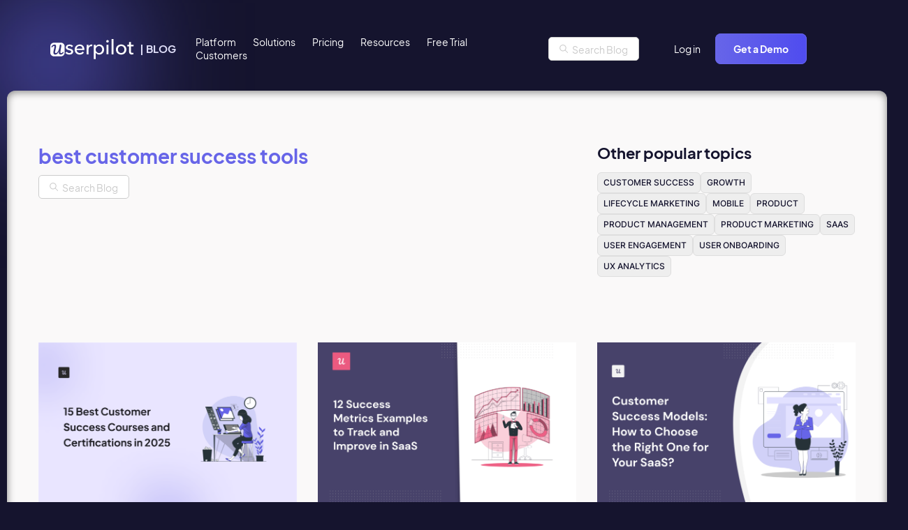

--- FILE ---
content_type: text/html; charset=UTF-8
request_url: https://userpilot.com/blog/tag/best-customer-success-tools/
body_size: 28937
content:
<!doctype html>
<html lang="en-US">

<head>
	<script src="https://code.jquery.com/jquery-3.7.1.min.js" integrity="sha256-/JqT3SQfawRcv/BIHPThkBvs0OEvtFFmqPF/lYI/Cxo=" crossorigin="anonymous" data-rocket-defer defer></script>
	<meta name="viewport" content="width=device-width, initial-scale=1">
	<link rel="apple-touch-icon" sizes="180x180" href="/wp-content/themes/userpilot-inc/favicon/apple-touch-icon.png">
	<link rel="icon" type="image/png" sizes="32x32" href="/wp-content/themes/userpilot-inc/favicon/favicon-32x32.png">
	<link rel="icon" type="image/png" sizes="16x16" href="/wp-content/themes/userpilot-inc/favicon/favicon-16x16.png">
	<link rel="manifest" href="/wp-content/themes/userpilot-inc/favicon/site.webmanifest">
	

	
	<meta name="msapplication-TileColor" content="#da532c">
	<meta name="theme-color" content="#ffffff">
    
	
	<meta name='robots' content='noindex, follow' />
	<style></style>
	<link rel="alternate" hreflang="en" href="https://userpilot.com/blog/tag/best-customer-success-tools/" />
<link rel="alternate" hreflang="se" href="https://userpilot.com/blog/se/tag/best-customer-success-tools-se/" />
<link rel="alternate" hreflang="nl" href="https://userpilot.com/blog/nl/tag/best-customer-success-tools-nl/" />
<link rel="alternate" hreflang="fi" href="https://userpilot.com/blog/fi/tag/best-customer-success-tools-fi/" />
<link rel="alternate" hreflang="es" href="https://userpilot.com/blog/es/tag/best-customer-success-tools-es/" />
<link rel="alternate" hreflang="pt-br" href="https://userpilot.com/blog/pt-br/tag/best-customer-success-tools-pt-br/" />
<link rel="alternate" hreflang="no" href="https://userpilot.com/blog/no/tag/best-customer-success-tools-no/" />
<link rel="alternate" hreflang="da" href="https://userpilot.com/blog/da/tag/best-customer-success-tools-da/" />
<link rel="alternate" hreflang="it" href="https://userpilot.com/blog/it/tag/best-customer-success-tools-it/" />
<link rel="alternate" hreflang="pl" href="https://userpilot.com/blog/pl/tag/best-customer-success-tools-pl/" />
<link rel="alternate" hreflang="sr" href="https://userpilot.com/blog/sr/tag/best-customer-success-tools-sr/" />
<link rel="alternate" hreflang="ru" href="https://userpilot.com/blog/ru/tag/best-customer-success-tools-ru/" />
<link rel="alternate" hreflang="zh-hans" href="https://userpilot.com/blog/zh-hans/tag/best-customer-success-tools-zh-hans/" />
<link rel="alternate" hreflang="fr" href="https://userpilot.com/blog/fr/tag/best-customer-success-tools-fr/" />
<link rel="alternate" hreflang="de" href="https://userpilot.com/blog/de/tag/best-customer-success-tools-de/" />
<link rel="alternate" hreflang="x-default" href="https://userpilot.com/blog/tag/best-customer-success-tools/" />

	<!-- This site is optimized with the Yoast SEO plugin v26.1.1 - https://yoast.com/wordpress/plugins/seo/ -->
	<title>best customer success tools Archives - Thoughts about Product Adoption, User Onboarding and Good UX | Userpilot Blog</title>
<link crossorigin data-rocket-preconnect href="https://www.googletagmanager.com" rel="preconnect">
<link crossorigin data-rocket-preconnect href="https://code.jquery.com" rel="preconnect">
<link crossorigin data-rocket-preconnect href="https://plausible.io" rel="preconnect">
<link crossorigin data-rocket-preconnect href="https://blog-static.userpilot.com" rel="preconnect">
<link crossorigin data-rocket-preconnect href="https://kit.fontawesome.com" rel="preconnect">
<link crossorigin data-rocket-preload as="font" href="https://userpilot.com/blog/wp-content/themes/userpilot-inc/fonts/Inter-Medium.woff2" rel="preload">
<link crossorigin data-rocket-preload as="font" href="https://userpilot.com/blog/wp-content/themes/userpilot-inc/fonts/EudoxusSans-Bold.woff2" rel="preload">
<style id="wpr-usedcss">.swiper{margin-left:auto;margin-right:auto;position:relative;overflow:hidden;list-style:none;padding:0;z-index:1;display:block}.swiper-wrapper{position:relative;width:100%;height:100%;z-index:1;display:flex;transition-property:transform;transition-timing-function:var(--swiper-wrapper-transition-timing-function,initial);box-sizing:content-box}.swiper-slide{flex-shrink:0;width:100%;height:100%;position:relative;transition-property:transform;display:block}.swiper-button-next,.swiper-button-prev{position:absolute;top:var(--swiper-navigation-top-offset,50%);width:calc(var(--swiper-navigation-size)/ 44 * 27);height:var(--swiper-navigation-size);margin-top:calc(0px - (var(--swiper-navigation-size)/ 2));z-index:10;cursor:pointer;display:flex;align-items:center;justify-content:center;color:var(--swiper-navigation-color,var(--swiper-theme-color))}.swiper-button-next svg,.swiper-button-prev svg{width:100%;height:100%;object-fit:contain;transform-origin:center}.swiper-button-prev{left:var(--swiper-navigation-sides-offset,10px);right:auto}.swiper-button-next{right:var(--swiper-navigation-sides-offset,10px);left:auto}.swiper-scrollbar{border-radius:var(--swiper-scrollbar-border-radius,10px);position:relative;touch-action:none;background:var(--swiper-scrollbar-bg-color,rgba(0,0,0,.1))}.swiper-scrollbar.swiper-scrollbar-horizontal{position:absolute;left:var(--swiper-scrollbar-sides-offset,1%);bottom:var(--swiper-scrollbar-bottom,4px);top:var(--swiper-scrollbar-top,auto);z-index:50;height:var(--swiper-scrollbar-size,4px);width:calc(100% - 2 * var(--swiper-scrollbar-sides-offset,1%))}.swiper-scrollbar.swiper-scrollbar-vertical{position:absolute;left:var(--swiper-scrollbar-left,auto);right:var(--swiper-scrollbar-right,4px);top:var(--swiper-scrollbar-sides-offset,1%);z-index:50;width:var(--swiper-scrollbar-size,4px);height:calc(100% - 2 * var(--swiper-scrollbar-sides-offset,1%))}.swiper-scrollbar-drag{height:100%;width:100%;position:relative;background:var(--swiper-scrollbar-drag-bg-color,rgba(0,0,0,.5));border-radius:var(--swiper-scrollbar-border-radius,10px);left:0;top:0}.swiper-slide-zoomed{cursor:move;touch-action:none}img:is([sizes=auto i],[sizes^="auto," i]){contain-intrinsic-size:3000px 1500px}img.emoji{display:inline!important;border:none!important;box-shadow:none!important;height:1em!important;width:1em!important;margin:0 .07em!important;vertical-align:-.1em!important;background:0 0!important;padding:0!important}:where(.wp-block-button__link){border-radius:9999px;box-shadow:none;padding:calc(.667em + 2px) calc(1.333em + 2px);text-decoration:none}:root :where(.wp-block-button .wp-block-button__link.is-style-outline),:root :where(.wp-block-button.is-style-outline>.wp-block-button__link){border:2px solid;padding:.667em 1.333em}:root :where(.wp-block-button .wp-block-button__link.is-style-outline:not(.has-text-color)),:root :where(.wp-block-button.is-style-outline>.wp-block-button__link:not(.has-text-color)){color:currentColor}:root :where(.wp-block-button .wp-block-button__link.is-style-outline:not(.has-background)),:root :where(.wp-block-button.is-style-outline>.wp-block-button__link:not(.has-background)){background-color:initial;background-image:none}:where(.wp-block-calendar table:not(.has-background) th){background:#ddd}:where(.wp-block-columns){margin-bottom:1.75em}:where(.wp-block-columns.has-background){padding:1.25em 2.375em}:where(.wp-block-post-comments input[type=submit]){border:none}:where(.wp-block-cover-image:not(.has-text-color)),:where(.wp-block-cover:not(.has-text-color)){color:#fff}:where(.wp-block-cover-image.is-light:not(.has-text-color)),:where(.wp-block-cover.is-light:not(.has-text-color)){color:#000}:root :where(.wp-block-cover h1:not(.has-text-color)),:root :where(.wp-block-cover h2:not(.has-text-color)),:root :where(.wp-block-cover h3:not(.has-text-color)),:root :where(.wp-block-cover h4:not(.has-text-color)),:root :where(.wp-block-cover h5:not(.has-text-color)),:root :where(.wp-block-cover h6:not(.has-text-color)),:root :where(.wp-block-cover p:not(.has-text-color)){color:inherit}:where(.wp-block-file){margin-bottom:1.5em}:where(.wp-block-file__button){border-radius:2em;display:inline-block;padding:.5em 1em}:where(.wp-block-file__button):is(a):active,:where(.wp-block-file__button):is(a):focus,:where(.wp-block-file__button):is(a):hover,:where(.wp-block-file__button):is(a):visited{box-shadow:none;color:#fff;opacity:.85;text-decoration:none}:where(.wp-block-group.wp-block-group-is-layout-constrained){position:relative}.wp-block-image>a,.wp-block-image>figure>a{display:inline-block}.wp-block-image img{box-sizing:border-box;height:auto;max-width:100%;vertical-align:bottom}@media not (prefers-reduced-motion){.wp-block-image img.hide{visibility:hidden}.wp-block-image img.show{animation:.4s show-content-image}}.wp-block-image :where(figcaption){margin-bottom:1em;margin-top:.5em}:root :where(.wp-block-image.is-style-rounded img,.wp-block-image .is-style-rounded img){border-radius:9999px}.wp-block-image figure{margin:0}@keyframes show-content-image{0%{visibility:hidden}99%{visibility:hidden}to{visibility:visible}}:where(.wp-block-latest-comments:not([style*=line-height] .wp-block-latest-comments__comment)){line-height:1.1}:where(.wp-block-latest-comments:not([style*=line-height] .wp-block-latest-comments__comment-excerpt p)){line-height:1.8}:root :where(.wp-block-latest-posts.is-grid){padding:0}:root :where(.wp-block-latest-posts.wp-block-latest-posts__list){padding-left:0}ul{box-sizing:border-box}:root :where(.wp-block-list.has-background){padding:1.25em 2.375em}:where(.wp-block-navigation.has-background .wp-block-navigation-item a:not(.wp-element-button)),:where(.wp-block-navigation.has-background .wp-block-navigation-submenu a:not(.wp-element-button)){padding:.5em 1em}:where(.wp-block-navigation .wp-block-navigation__submenu-container .wp-block-navigation-item a:not(.wp-element-button)),:where(.wp-block-navigation .wp-block-navigation__submenu-container .wp-block-navigation-submenu a:not(.wp-element-button)),:where(.wp-block-navigation .wp-block-navigation__submenu-container .wp-block-navigation-submenu button.wp-block-navigation-item__content),:where(.wp-block-navigation .wp-block-navigation__submenu-container .wp-block-pages-list__item button.wp-block-navigation-item__content){padding:.5em 1em}:root :where(p.has-background){padding:1.25em 2.375em}:where(p.has-text-color:not(.has-link-color)) a{color:inherit}:where(.wp-block-post-comments-form) input:not([type=submit]),:where(.wp-block-post-comments-form) textarea{border:1px solid #949494;font-family:inherit;font-size:1em}:where(.wp-block-post-comments-form) input:where(:not([type=submit]):not([type=checkbox])),:where(.wp-block-post-comments-form) textarea{padding:calc(.667em + 2px)}:where(.wp-block-post-excerpt){box-sizing:border-box;margin-bottom:var(--wp--style--block-gap);margin-top:var(--wp--style--block-gap)}:where(.wp-block-preformatted.has-background){padding:1.25em 2.375em}:where(.wp-block-search__button){border:1px solid #ccc;padding:6px 10px}:where(.wp-block-search__input){font-family:inherit;font-size:inherit;font-style:inherit;font-weight:inherit;letter-spacing:inherit;line-height:inherit;text-transform:inherit}:where(.wp-block-search__button-inside .wp-block-search__inside-wrapper){border:1px solid #949494;box-sizing:border-box;padding:4px}:where(.wp-block-search__button-inside .wp-block-search__inside-wrapper) .wp-block-search__input{border:none;border-radius:0;padding:0 4px}:where(.wp-block-search__button-inside .wp-block-search__inside-wrapper) .wp-block-search__input:focus{outline:0}:where(.wp-block-search__button-inside .wp-block-search__inside-wrapper) :where(.wp-block-search__button){padding:4px 8px}:root :where(.wp-block-separator.is-style-dots){height:auto;line-height:1;text-align:center}:root :where(.wp-block-separator.is-style-dots):before{color:currentColor;content:"···";font-family:serif;font-size:1.5em;letter-spacing:2em;padding-left:2em}:root :where(.wp-block-site-logo.is-style-rounded){border-radius:9999px}:where(.wp-block-social-links:not(.is-style-logos-only)) .wp-social-link{background-color:#f0f0f0;color:#444}:where(.wp-block-social-links:not(.is-style-logos-only)) .wp-social-link-amazon{background-color:#f90;color:#fff}:where(.wp-block-social-links:not(.is-style-logos-only)) .wp-social-link-bandcamp{background-color:#1ea0c3;color:#fff}:where(.wp-block-social-links:not(.is-style-logos-only)) .wp-social-link-behance{background-color:#0757fe;color:#fff}:where(.wp-block-social-links:not(.is-style-logos-only)) .wp-social-link-bluesky{background-color:#0a7aff;color:#fff}:where(.wp-block-social-links:not(.is-style-logos-only)) .wp-social-link-codepen{background-color:#1e1f26;color:#fff}:where(.wp-block-social-links:not(.is-style-logos-only)) .wp-social-link-deviantart{background-color:#02e49b;color:#fff}:where(.wp-block-social-links:not(.is-style-logos-only)) .wp-social-link-discord{background-color:#5865f2;color:#fff}:where(.wp-block-social-links:not(.is-style-logos-only)) .wp-social-link-dribbble{background-color:#e94c89;color:#fff}:where(.wp-block-social-links:not(.is-style-logos-only)) .wp-social-link-dropbox{background-color:#4280ff;color:#fff}:where(.wp-block-social-links:not(.is-style-logos-only)) .wp-social-link-etsy{background-color:#f45800;color:#fff}:where(.wp-block-social-links:not(.is-style-logos-only)) .wp-social-link-facebook{background-color:#0866ff;color:#fff}:where(.wp-block-social-links:not(.is-style-logos-only)) .wp-social-link-fivehundredpx{background-color:#000;color:#fff}:where(.wp-block-social-links:not(.is-style-logos-only)) .wp-social-link-flickr{background-color:#0461dd;color:#fff}:where(.wp-block-social-links:not(.is-style-logos-only)) .wp-social-link-foursquare{background-color:#e65678;color:#fff}:where(.wp-block-social-links:not(.is-style-logos-only)) .wp-social-link-github{background-color:#24292d;color:#fff}:where(.wp-block-social-links:not(.is-style-logos-only)) .wp-social-link-goodreads{background-color:#eceadd;color:#382110}:where(.wp-block-social-links:not(.is-style-logos-only)) .wp-social-link-google{background-color:#ea4434;color:#fff}:where(.wp-block-social-links:not(.is-style-logos-only)) .wp-social-link-gravatar{background-color:#1d4fc4;color:#fff}:where(.wp-block-social-links:not(.is-style-logos-only)) .wp-social-link-instagram{background-color:#f00075;color:#fff}:where(.wp-block-social-links:not(.is-style-logos-only)) .wp-social-link-lastfm{background-color:#e21b24;color:#fff}:where(.wp-block-social-links:not(.is-style-logos-only)) .wp-social-link-linkedin{background-color:#0d66c2;color:#fff}:where(.wp-block-social-links:not(.is-style-logos-only)) .wp-social-link-mastodon{background-color:#3288d4;color:#fff}:where(.wp-block-social-links:not(.is-style-logos-only)) .wp-social-link-medium{background-color:#000;color:#fff}:where(.wp-block-social-links:not(.is-style-logos-only)) .wp-social-link-meetup{background-color:#f6405f;color:#fff}:where(.wp-block-social-links:not(.is-style-logos-only)) .wp-social-link-patreon{background-color:#000;color:#fff}:where(.wp-block-social-links:not(.is-style-logos-only)) .wp-social-link-pinterest{background-color:#e60122;color:#fff}:where(.wp-block-social-links:not(.is-style-logos-only)) .wp-social-link-pocket{background-color:#ef4155;color:#fff}:where(.wp-block-social-links:not(.is-style-logos-only)) .wp-social-link-reddit{background-color:#ff4500;color:#fff}:where(.wp-block-social-links:not(.is-style-logos-only)) .wp-social-link-skype{background-color:#0478d7;color:#fff}:where(.wp-block-social-links:not(.is-style-logos-only)) .wp-social-link-snapchat{background-color:#fefc00;color:#fff;stroke:#000}:where(.wp-block-social-links:not(.is-style-logos-only)) .wp-social-link-soundcloud{background-color:#ff5600;color:#fff}:where(.wp-block-social-links:not(.is-style-logos-only)) .wp-social-link-spotify{background-color:#1bd760;color:#fff}:where(.wp-block-social-links:not(.is-style-logos-only)) .wp-social-link-telegram{background-color:#2aabee;color:#fff}:where(.wp-block-social-links:not(.is-style-logos-only)) .wp-social-link-threads{background-color:#000;color:#fff}:where(.wp-block-social-links:not(.is-style-logos-only)) .wp-social-link-tiktok{background-color:#000;color:#fff}:where(.wp-block-social-links:not(.is-style-logos-only)) .wp-social-link-tumblr{background-color:#011835;color:#fff}:where(.wp-block-social-links:not(.is-style-logos-only)) .wp-social-link-twitch{background-color:#6440a4;color:#fff}:where(.wp-block-social-links:not(.is-style-logos-only)) .wp-social-link-twitter{background-color:#1da1f2;color:#fff}:where(.wp-block-social-links:not(.is-style-logos-only)) .wp-social-link-vimeo{background-color:#1eb7ea;color:#fff}:where(.wp-block-social-links:not(.is-style-logos-only)) .wp-social-link-vk{background-color:#4680c2;color:#fff}:where(.wp-block-social-links:not(.is-style-logos-only)) .wp-social-link-wordpress{background-color:#3499cd;color:#fff}:where(.wp-block-social-links:not(.is-style-logos-only)) .wp-social-link-whatsapp{background-color:#25d366;color:#fff}:where(.wp-block-social-links:not(.is-style-logos-only)) .wp-social-link-x{background-color:#000;color:#fff}:where(.wp-block-social-links:not(.is-style-logos-only)) .wp-social-link-yelp{background-color:#d32422;color:#fff}:where(.wp-block-social-links:not(.is-style-logos-only)) .wp-social-link-youtube{background-color:red;color:#fff}:where(.wp-block-social-links.is-style-logos-only) .wp-social-link{background:0 0}:where(.wp-block-social-links.is-style-logos-only) .wp-social-link svg{height:1.25em;width:1.25em}:where(.wp-block-social-links.is-style-logos-only) .wp-social-link-amazon{color:#f90}:where(.wp-block-social-links.is-style-logos-only) .wp-social-link-bandcamp{color:#1ea0c3}:where(.wp-block-social-links.is-style-logos-only) .wp-social-link-behance{color:#0757fe}:where(.wp-block-social-links.is-style-logos-only) .wp-social-link-bluesky{color:#0a7aff}:where(.wp-block-social-links.is-style-logos-only) .wp-social-link-codepen{color:#1e1f26}:where(.wp-block-social-links.is-style-logos-only) .wp-social-link-deviantart{color:#02e49b}:where(.wp-block-social-links.is-style-logos-only) .wp-social-link-discord{color:#5865f2}:where(.wp-block-social-links.is-style-logos-only) .wp-social-link-dribbble{color:#e94c89}:where(.wp-block-social-links.is-style-logos-only) .wp-social-link-dropbox{color:#4280ff}:where(.wp-block-social-links.is-style-logos-only) .wp-social-link-etsy{color:#f45800}:where(.wp-block-social-links.is-style-logos-only) .wp-social-link-facebook{color:#0866ff}:where(.wp-block-social-links.is-style-logos-only) .wp-social-link-fivehundredpx{color:#000}:where(.wp-block-social-links.is-style-logos-only) .wp-social-link-flickr{color:#0461dd}:where(.wp-block-social-links.is-style-logos-only) .wp-social-link-foursquare{color:#e65678}:where(.wp-block-social-links.is-style-logos-only) .wp-social-link-github{color:#24292d}:where(.wp-block-social-links.is-style-logos-only) .wp-social-link-goodreads{color:#382110}:where(.wp-block-social-links.is-style-logos-only) .wp-social-link-google{color:#ea4434}:where(.wp-block-social-links.is-style-logos-only) .wp-social-link-gravatar{color:#1d4fc4}:where(.wp-block-social-links.is-style-logos-only) .wp-social-link-instagram{color:#f00075}:where(.wp-block-social-links.is-style-logos-only) .wp-social-link-lastfm{color:#e21b24}:where(.wp-block-social-links.is-style-logos-only) .wp-social-link-linkedin{color:#0d66c2}:where(.wp-block-social-links.is-style-logos-only) .wp-social-link-mastodon{color:#3288d4}:where(.wp-block-social-links.is-style-logos-only) .wp-social-link-medium{color:#000}:where(.wp-block-social-links.is-style-logos-only) .wp-social-link-meetup{color:#f6405f}:where(.wp-block-social-links.is-style-logos-only) .wp-social-link-patreon{color:#000}:where(.wp-block-social-links.is-style-logos-only) .wp-social-link-pinterest{color:#e60122}:where(.wp-block-social-links.is-style-logos-only) .wp-social-link-pocket{color:#ef4155}:where(.wp-block-social-links.is-style-logos-only) .wp-social-link-reddit{color:#ff4500}:where(.wp-block-social-links.is-style-logos-only) .wp-social-link-skype{color:#0478d7}:where(.wp-block-social-links.is-style-logos-only) .wp-social-link-snapchat{color:#fff;stroke:#000}:where(.wp-block-social-links.is-style-logos-only) .wp-social-link-soundcloud{color:#ff5600}:where(.wp-block-social-links.is-style-logos-only) .wp-social-link-spotify{color:#1bd760}:where(.wp-block-social-links.is-style-logos-only) .wp-social-link-telegram{color:#2aabee}:where(.wp-block-social-links.is-style-logos-only) .wp-social-link-threads{color:#000}:where(.wp-block-social-links.is-style-logos-only) .wp-social-link-tiktok{color:#000}:where(.wp-block-social-links.is-style-logos-only) .wp-social-link-tumblr{color:#011835}:where(.wp-block-social-links.is-style-logos-only) .wp-social-link-twitch{color:#6440a4}:where(.wp-block-social-links.is-style-logos-only) .wp-social-link-twitter{color:#1da1f2}:where(.wp-block-social-links.is-style-logos-only) .wp-social-link-vimeo{color:#1eb7ea}:where(.wp-block-social-links.is-style-logos-only) .wp-social-link-vk{color:#4680c2}:where(.wp-block-social-links.is-style-logos-only) .wp-social-link-whatsapp{color:#25d366}:where(.wp-block-social-links.is-style-logos-only) .wp-social-link-wordpress{color:#3499cd}:where(.wp-block-social-links.is-style-logos-only) .wp-social-link-x{color:#000}:where(.wp-block-social-links.is-style-logos-only) .wp-social-link-yelp{color:#d32422}:where(.wp-block-social-links.is-style-logos-only) .wp-social-link-youtube{color:red}:root :where(.wp-block-social-links .wp-social-link a){padding:.25em}:root :where(.wp-block-social-links.is-style-logos-only .wp-social-link a){padding:0}:root :where(.wp-block-social-links.is-style-pill-shape .wp-social-link a){padding-left:.6666666667em;padding-right:.6666666667em}:root :where(.wp-block-tag-cloud.is-style-outline){display:flex;flex-wrap:wrap;gap:1ch}:root :where(.wp-block-tag-cloud.is-style-outline a){border:1px solid;font-size:unset!important;margin-right:0;padding:1ch 2ch;text-decoration:none!important}:root :where(.wp-block-table-of-contents){box-sizing:border-box}:where(.wp-block-term-description){box-sizing:border-box;margin-bottom:var(--wp--style--block-gap);margin-top:var(--wp--style--block-gap)}:where(pre.wp-block-verse){font-family:inherit}:root{--wp--preset--font-size--normal:16px;--wp--preset--font-size--huge:42px}.screen-reader-text{border:0;clip-path:inset(50%);height:1px;margin:-1px;overflow:hidden;padding:0;position:absolute;width:1px;word-wrap:normal!important}.screen-reader-text:focus{background-color:#ddd;clip-path:none;color:#444;display:block;font-size:1em;height:auto;left:5px;line-height:normal;padding:15px 23px 14px;text-decoration:none;top:5px;width:auto;z-index:100000}html :where(.has-border-color){border-style:solid}html :where([style*=border-top-color]){border-top-style:solid}html :where([style*=border-right-color]){border-right-style:solid}html :where([style*=border-bottom-color]){border-bottom-style:solid}html :where([style*=border-left-color]){border-left-style:solid}html :where([style*=border-width]){border-style:solid}html :where([style*=border-top-width]){border-top-style:solid}html :where([style*=border-right-width]){border-right-style:solid}html :where([style*=border-bottom-width]){border-bottom-style:solid}html :where([style*=border-left-width]){border-left-style:solid}html :where(img[class*=wp-image-]){height:auto;max-width:100%}:where(figure){margin:0 0 1em}html :where(.is-position-sticky){--wp-admin--admin-bar--position-offset:var(--wp-admin--admin-bar--height,0px)}@media screen and (max-width:600px){html :where(.is-position-sticky){--wp-admin--admin-bar--position-offset:0px}}:root{--wp--preset--aspect-ratio--square:1;--wp--preset--aspect-ratio--4-3:4/3;--wp--preset--aspect-ratio--3-4:3/4;--wp--preset--aspect-ratio--3-2:3/2;--wp--preset--aspect-ratio--2-3:2/3;--wp--preset--aspect-ratio--16-9:16/9;--wp--preset--aspect-ratio--9-16:9/16;--wp--preset--color--black:#000000;--wp--preset--color--cyan-bluish-gray:#abb8c3;--wp--preset--color--white:#ffffff;--wp--preset--color--pale-pink:#f78da7;--wp--preset--color--vivid-red:#cf2e2e;--wp--preset--color--luminous-vivid-orange:#ff6900;--wp--preset--color--luminous-vivid-amber:#fcb900;--wp--preset--color--light-green-cyan:#7bdcb5;--wp--preset--color--vivid-green-cyan:#00d084;--wp--preset--color--pale-cyan-blue:#8ed1fc;--wp--preset--color--vivid-cyan-blue:#0693e3;--wp--preset--color--vivid-purple:#9b51e0;--wp--preset--gradient--vivid-cyan-blue-to-vivid-purple:linear-gradient(135deg,rgba(6, 147, 227, 1) 0%,rgb(155, 81, 224) 100%);--wp--preset--gradient--light-green-cyan-to-vivid-green-cyan:linear-gradient(135deg,rgb(122, 220, 180) 0%,rgb(0, 208, 130) 100%);--wp--preset--gradient--luminous-vivid-amber-to-luminous-vivid-orange:linear-gradient(135deg,rgba(252, 185, 0, 1) 0%,rgba(255, 105, 0, 1) 100%);--wp--preset--gradient--luminous-vivid-orange-to-vivid-red:linear-gradient(135deg,rgba(255, 105, 0, 1) 0%,rgb(207, 46, 46) 100%);--wp--preset--gradient--very-light-gray-to-cyan-bluish-gray:linear-gradient(135deg,rgb(238, 238, 238) 0%,rgb(169, 184, 195) 100%);--wp--preset--gradient--cool-to-warm-spectrum:linear-gradient(135deg,rgb(74, 234, 220) 0%,rgb(151, 120, 209) 20%,rgb(207, 42, 186) 40%,rgb(238, 44, 130) 60%,rgb(251, 105, 98) 80%,rgb(254, 248, 76) 100%);--wp--preset--gradient--blush-light-purple:linear-gradient(135deg,rgb(255, 206, 236) 0%,rgb(152, 150, 240) 100%);--wp--preset--gradient--blush-bordeaux:linear-gradient(135deg,rgb(254, 205, 165) 0%,rgb(254, 45, 45) 50%,rgb(107, 0, 62) 100%);--wp--preset--gradient--luminous-dusk:linear-gradient(135deg,rgb(255, 203, 112) 0%,rgb(199, 81, 192) 50%,rgb(65, 88, 208) 100%);--wp--preset--gradient--pale-ocean:linear-gradient(135deg,rgb(255, 245, 203) 0%,rgb(182, 227, 212) 50%,rgb(51, 167, 181) 100%);--wp--preset--gradient--electric-grass:linear-gradient(135deg,rgb(202, 248, 128) 0%,rgb(113, 206, 126) 100%);--wp--preset--gradient--midnight:linear-gradient(135deg,rgb(2, 3, 129) 0%,rgb(40, 116, 252) 100%);--wp--preset--font-size--small:13px;--wp--preset--font-size--medium:20px;--wp--preset--font-size--large:36px;--wp--preset--font-size--x-large:42px;--wp--preset--spacing--20:0.44rem;--wp--preset--spacing--30:0.67rem;--wp--preset--spacing--40:1rem;--wp--preset--spacing--50:1.5rem;--wp--preset--spacing--60:2.25rem;--wp--preset--spacing--70:3.38rem;--wp--preset--spacing--80:5.06rem;--wp--preset--shadow--natural:6px 6px 9px rgba(0, 0, 0, .2);--wp--preset--shadow--deep:12px 12px 50px rgba(0, 0, 0, .4);--wp--preset--shadow--sharp:6px 6px 0px rgba(0, 0, 0, .2);--wp--preset--shadow--outlined:6px 6px 0px -3px rgba(255, 255, 255, 1),6px 6px rgba(0, 0, 0, 1);--wp--preset--shadow--crisp:6px 6px 0px rgba(0, 0, 0, 1)}:where(.is-layout-flex){gap:.5em}:where(.is-layout-grid){gap:.5em}:where(.wp-block-post-template.is-layout-flex){gap:1.25em}:where(.wp-block-post-template.is-layout-grid){gap:1.25em}:where(.wp-block-columns.is-layout-flex){gap:2em}:where(.wp-block-columns.is-layout-grid){gap:2em}:root :where(.wp-block-pullquote){font-size:1.5em;line-height:1.6}.ext .wp-block-image{position:relative!important}.ext h2{margin-top:var(--wp--style--block-gap,1.75rem)!important;margin-bottom:var(--wp--style--block-gap,1.75rem)!important}.ext .wp-block-image img{display:inline-block!important}.ext .wp-block-image{text-align:center!important}.ext .wp-block-image img{vertical-align:middle!important}body{--extendify--spacing--large:var(--wp--custom--spacing--large,clamp(2em, 8vw, 8em))!important;--wp--preset--font-size--ext-small:1rem!important;--wp--preset--font-size--ext-medium:1.125rem!important;--wp--preset--font-size--ext-large:clamp(1.65rem, 3.5vw, 2.15rem)!important;--wp--preset--font-size--ext-x-large:clamp(3rem, 6vw, 4.75rem)!important;--wp--preset--font-size--ext-xx-large:clamp(3.25rem, 7.5vw, 5.75rem)!important;--wp--preset--color--black:#000!important;--wp--preset--color--white:#fff!important}.ext *{box-sizing:border-box!important}#wtr-progress{position:fixed;z-index:99999;overflow:hidden;transition:opacity 1s;opacity:1;-moz-box-shadow:0 0 2px 3px rgba(0,0,0,.12);-webkit-box-shadow:0 0 2px 3px rgba(0,0,0,.12);box-shadow:0 0 2px 3px rgba(0,0,0,.12)}#wtr-progress.noshadow,#wtr-progress.transparent{-moz-box-shadow:none;-webkit-box-shadow:none;box-shadow:none}#wtr-slider{position:relative;width:100%;height:100%;z-index:2;transition:background-color .8s}#wtr-progress.mute{opacity:.5}#wtr-progress-comments{position:absolute;width:100%;height:100%;z-index:1}#wtr-comments-end{position:relative;z-index:-999;top:-500px}#wtr-progress.top{left:0;width:100%}#wtr-progress.top.wtr-rtl{left:auto;right:0}#wtr-progress.top.shown{top:0!important}.admin-bar #wtr-progress.top.shown{top:32px!important}@media (max-width:782px){.admin-bar #wtr-progress.top.shown{top:46px!important}}@media (max-width:600px){.admin-bar #wtr-progress.top.shown{top:0!important}}#wtr-progress.top #wtr-slider{top:0;left:-100%}#wtr-progress.top.wtr-rtl #wtr-slider{left:auto;right:-100%}#wtr-progress.bottom{left:0;width:100%}#wtr-progress.bottom.wtr-rtl{left:auto;right:0}#wtr-progress.bottom.shown{bottom:0!important}#wtr-progress.bottom #wtr-slider{bottom:0;left:-100%}#wtr-progress.bottom.wtr-rtl #wtr-slider{left:auto;right:-100%}#wtr-progress.left{top:0;height:100%}#wtr-progress.left.shown{left:0!important}#wtr-progress.left #wtr-slider{left:0;top:-100%}#wtr-progress.right{top:0;height:100%}#wtr-progress.right.shown{right:0!important}#wtr-progress.right #wtr-slider{right:0;top:-100%}.wtr-time-wrap{display:inline-block;margin:0 10px}.wtr-time-wrap.before-content,.wtr-time-wrap.block{display:block;margin:5px 0}[data-aos][data-aos][data-aos-duration="200"],body[data-aos-duration="200"] [data-aos]{transition-duration:.2s}[data-aos][data-aos][data-aos-delay="200"],body[data-aos-delay="200"] [data-aos]{transition-delay:0}[data-aos][data-aos][data-aos-delay="200"].aos-animate,body[data-aos-delay="200"] [data-aos].aos-animate{transition-delay:.2s}[data-aos][data-aos][data-aos-duration="400"],body[data-aos-duration="400"] [data-aos]{transition-duration:.4s}[data-aos][data-aos][data-aos-delay="400"],body[data-aos-delay="400"] [data-aos]{transition-delay:0}[data-aos][data-aos][data-aos-delay="400"].aos-animate,body[data-aos-delay="400"] [data-aos].aos-animate{transition-delay:.4s}[data-aos][data-aos][data-aos-duration="600"],body[data-aos-duration="600"] [data-aos]{transition-duration:.6s}[data-aos][data-aos][data-aos-delay="600"],body[data-aos-delay="600"] [data-aos]{transition-delay:0}[data-aos][data-aos][data-aos-delay="600"].aos-animate,body[data-aos-delay="600"] [data-aos].aos-animate{transition-delay:.6s}[data-aos][data-aos][data-aos-easing=ease],body[data-aos-easing=ease] [data-aos]{transition-timing-function:ease}[data-aos^=fade][data-aos^=fade]{opacity:0;transition-property:opacity,transform}[data-aos^=fade][data-aos^=fade].aos-animate{opacity:1;transform:translateZ(0)}[data-aos^=zoom][data-aos^=zoom]{opacity:0;transition-property:opacity,transform}[data-aos^=zoom][data-aos^=zoom].aos-animate{opacity:1;transform:translateZ(0) scale(1)}[data-aos^=slide][data-aos^=slide]{transition-property:transform}[data-aos^=slide][data-aos^=slide].aos-animate{transform:translateZ(0)}[data-aos^=flip][data-aos^=flip]{backface-visibility:hidden;transition-property:transform}@font-face{font-family:"Eudoxus Sans";font-display:swap;src:url("https://userpilot.com/blog/wp-content/themes/userpilot-inc/fonts/EudoxusSans-Bold.woff2") format("woff2"),url("https://userpilot.com/blog/wp-content/themes/userpilot-inc/fonts/EudoxusSans-Bold.woff") format("woff");font-weight:700;font-style:normal}@font-face{font-family:"Eudoxus Sans";font-display:swap;src:url("https://userpilot.com/blog/wp-content/themes/userpilot-inc/fonts/EudoxusSans-Regular.woff2") format("woff2"),url("https://userpilot.com/blog/wp-content/themes/userpilot-inc/fonts/EudoxusSans-Regular.woff") format("woff");font-weight:400;font-style:normal}@font-face{font-family:Inter;font-display:swap;src:url("https://userpilot.com/blog/wp-content/themes/userpilot-inc/fonts/Inter-Medium.woff2") format("woff2"),url("https://userpilot.com/blog/wp-content/themes/userpilot-inc/fonts/Inter-Medium.woff") format("woff");font-weight:500;font-style:normal}@font-face{font-family:Inter;font-display:swap;src:url("https://userpilot.com/blog/wp-content/themes/userpilot-inc/fonts/Inter-Regular.woff2") format("woff2"),url("https://userpilot.com/blog/wp-content/themes/userpilot-inc/fonts/Inter-Regular.woff") format("woff");font-weight:400;font-style:normal}@font-face{font-family:Inter;font-display:swap;src:url("https://userpilot.com/blog/wp-content/themes/userpilot-inc/fonts/Inter-Light.woff2") format("woff2"),url("https://userpilot.com/blog/wp-content/themes/userpilot-inc/fonts/Inter-Light.woff") format("woff");font-weight:300;font-style:normal}@-ms-viewport{width:device-width}html{-webkit-box-sizing:border-box;box-sizing:border-box;-ms-overflow-style:scrollbar}*,::after,::before{-webkit-box-sizing:inherit;box-sizing:inherit}.container{width:100%;padding-right:15px;padding-left:15px;margin-right:auto;margin-left:auto}@media (min-width:576px){.container{max-width:540px}}@media (min-width:768px){.container{max-width:720px}}@media (min-width:992px){.container{max-width:960px}}@media (min-width:1200px){.container{max-width:1200px}}@media (min-width:1440px){.container{max-width:1340px}}@media (min-width:1990px){.container{max-width:1520px}}@media (min-width:1920px) and (max-width:2560px){.container{max-width:1460px}}.row{display:-ms-flexbox;display:-webkit-box;display:flex;-ms-flex-wrap:wrap;flex-wrap:wrap;margin-right:-15px;margin-left:-15px}.col-1,.col-12,.col-4,.col-6,.col-lg-2,.col-lg-3,.col-lg-7,.col-md-2,.col-md-3,.col-md-4,.col-md-6,.col-xl-2,.col-xl-3,.col-xl-7{position:relative;width:100%;min-height:1px;padding-right:15px;padding-left:15px}.col-1{-ms-flex:0 0 8.333333%;-webkit-box-flex:0;flex:0 0 8.333333%;max-width:8.333333%}.col-4{-ms-flex:0 0 33.333333%;-webkit-box-flex:0;flex:0 0 33.333333%;max-width:33.333333%}.col-6{-ms-flex:0 0 50%;-webkit-box-flex:0;flex:0 0 50%;max-width:50%}.col-12{-ms-flex:0 0 100%;-webkit-box-flex:0;flex:0 0 100%;max-width:100%}@media (min-width:768px){.col-md-2{-ms-flex:0 0 16.666667%;-webkit-box-flex:0;flex:0 0 16.666667%;max-width:16.666667%}.col-md-3{-ms-flex:0 0 25%;-webkit-box-flex:0;flex:0 0 25%;max-width:25%}.col-md-4{-ms-flex:0 0 33.333333%;-webkit-box-flex:0;flex:0 0 33.333333%;max-width:33.333333%}.col-md-6{-ms-flex:0 0 50%;-webkit-box-flex:0;flex:0 0 50%;max-width:50%}}@media (min-width:992px){.col-lg-2{-ms-flex:0 0 16.666667%;-webkit-box-flex:0;flex:0 0 16.666667%;max-width:16.666667%}.col-lg-3{-ms-flex:0 0 25%;-webkit-box-flex:0;flex:0 0 25%;max-width:25%}.col-lg-7{-ms-flex:0 0 58.333333%;-webkit-box-flex:0;flex:0 0 58.333333%;max-width:58.333333%}}@media (min-width:1360px){.col-xl-2{-ms-flex:0 0 16.666667%;-webkit-box-flex:0;flex:0 0 16.666667%;max-width:16.666667%}.col-xl-3{-ms-flex:0 0 25%;-webkit-box-flex:0;flex:0 0 25%;max-width:25%}.col-xl-7{-ms-flex:0 0 58.333333%;-webkit-box-flex:0;flex:0 0 58.333333%;max-width:58.333333%}}.align-items-center{-ms-flex-align:center!important;-webkit-box-align:center!important;align-items:center!important}html{line-height:1.15;-webkit-text-size-adjust:100%;scroll-behavior:smooth}body{margin:0}body::-webkit-scrollbar{width:1em}body::-webkit-scrollbar-track{-webkit-box-shadow:inset 0 0 6px rgba(0,0,0,.3);box-shadow:inset 0 0 6px rgba(0,0,0,.3)}body::-webkit-scrollbar-thumb{background-color:#d2d2d2;outline:#1F1F24 solid 1px;border-radius:8px}main{display:block}h1{font-size:2em;margin:.67em 0}a{background-color:transparent}img{border-style:none}button,input,optgroup,select,textarea{font-family:inherit;font-size:100%;line-height:1.15;margin:0}button,input{overflow:visible}button,select{text-transform:none}[type=button],[type=reset],[type=submit],button{-webkit-appearance:button}[type=button]::-moz-focus-inner,[type=reset]::-moz-focus-inner,[type=submit]::-moz-focus-inner,button::-moz-focus-inner{border-style:none;padding:0}[type=button]:-moz-focusring,[type=reset]:-moz-focusring,[type=submit]:-moz-focusring,button:-moz-focusring{outline:ButtonText dotted 1px}fieldset{padding:.35em .75em .625em}legend{-webkit-box-sizing:border-box;box-sizing:border-box;color:inherit;display:table;max-width:100%;padding:0;white-space:normal}progress{vertical-align:baseline}textarea{overflow:auto}[type=checkbox],[type=radio]{-webkit-box-sizing:border-box;box-sizing:border-box;padding:0}[type=number]::-webkit-inner-spin-button,[type=number]::-webkit-outer-spin-button{height:auto}::-webkit-file-upload-button{-webkit-appearance:button;font:inherit}template{display:none}[hidden]{display:none}a{text-decoration:none}body{font-family:Inter,sans-serif;font-size:14px;line-height:1.4;word-spacing:-0.3px;font-weight:400;text-rendering:optimizeLegibility;-webkit-font-smoothing:antialiased;-moz-osx-font-smoothing:grayscale;margin:0}h1,h2,h3,h4{color:#15142e;font-weight:700;line-height:1.25em;margin-top:0;font-family:"Eudoxus Sans",system-ui,sans-serif}p{margin-top:0;font-weight:300;color:#474747}a{text-decoration:none;color:#15142e;-webkit-transition:.2s ease-in-out;transition:all .2s ease-in-out}ul.reset{list-style:none;margin:0 0 20px;padding:0}h1{font-size:1.75rem}h2{font-size:1.625rem}h3{font-size:1.5rem}h4{font-size:1.375rem}ul{margin-top:0;margin-bottom:1rem}ul ul{margin-bottom:0}table{width:100%;max-width:100%;border-spacing:0;border-collapse:collapse;border-color:gray;background-color:transparent}.Get-a-demo a{padding:12px 25px;border-radius:8px;border:1px solid #6765e8;color:#fff;background-image:-webkit-gradient(linear,left top,right top,from(#6765e8),color-stop(#4f4cef),color-stop(#4c49e9),to(#6765e8));background-image:linear-gradient(to right,#6765e8,#4f4cef,#4c49e9,#6765e8);-webkit-transition:.5s;transition:.5s;word-spacing:normal;background-size:300% 100%;moz-transition:background 0.4s ease-in-out;-webkit-transition:background .4s ease-in-out;transition:background .4s ease-in-out}.Get-a-demo a:hover{background-color:transparent;color:#fff;-webkit-box-shadow:0 5px 15px rgba(81,78,238,.4);box-shadow:0 5px 15px rgba(81,78,238,.4);background-position:100% 0}@media (min-width:991.98px) and (max-width:1199.98px){.main-navigation .Get-a-demo a{padding:7px}}.btn{padding:12px 25px;border-radius:8px;border:1px solid #6765e8;color:#fff;background-image:-webkit-gradient(linear,left top,right top,from(#6765e8),color-stop(#4f4cef),color-stop(#4c49e9),to(#6765e8));background-image:linear-gradient(to right,#6765e8,#4f4cef,#4c49e9,#6765e8);-webkit-transition:.5s;transition:.5s;text-decoration:none;position:relative;font-weight:500;word-spacing:normal;font-size:16px;background-size:300% 100%;moz-transition:all 0.4s ease-in-out;-webkit-transition:.4s ease-in-out;transition:all .4s ease-in-out}.btn:hover{background-color:transparent;color:#fff;-webkit-box-shadow:0 5px 15px rgba(81,78,238,.4);box-shadow:0 5px 15px rgba(81,78,238,.4);background-position:100% 0;moz-transition:all 0.4s ease-in-out;-webkit-transition:.4s ease-in-out;transition:all .4s ease-in-out}.inline-block{display:inline-block}.swiper{position:relative;width:80%;height:300px}@media (max-width:991px){.swiper{height:100%}}.swiper-button-prev{position:absolute;right:120px!important;top:82%!important;left:auto!important;-webkit-transition:.4s;transition:.4s}.swiper-button-prev:hover{right:125px!important}.swiper-button-next{position:absolute;right:20px!important;top:80%!important;left:auto!important;-webkit-transition:.4s;transition:.4s}.swiper-button-next:hover{right:15px!important}.swiper-button-prev{background-image:url("https://userpilot.com/wp-content/uploads/2024/01/back-button-usp.svg")!important;width:100%;width:48px!important;height:48px!important;background-repeat:no-repeat}.swiper-button-next{background-image:url("https://userpilot.com/wp-content/uploads/2024/01/next-button-usp.svg")!important;width:62px!important;height:62px!important;background-repeat:no-repeat;-webkit-transition:.4s;transition:.4s}.swiper-button-next:hover{margin-left:100px;-webkit-transition:.4s;transition:.4s}.swiper-button-next::after,.swiper-button-prev::after{content:""!important}@media (max-width:414px){.swiper-button-prev{z-index:999;right:65px!important;top:80%!important;width:24px!important;height:24px!important;background-repeat:round}.swiper-button-next{top:80%!important;width:24px!important;height:24px!important;background-repeat:round}}.category-name:first-child{padding:0}:root{--white:#FFF;--primary-color:#15142E;--secondary-color:#282829;--body-color:#434345;--bg-grey:#EEEEEE;--accent:#6765E8;--semi:500;--very-small:12px;--bg-color:#F5F2FE}.custom-loop .custom-loop-featured{margin-bottom:24px}.custom-loop .custom-loop-featured a{display:-webkit-box;display:-ms-flexbox;display:flex}.custom-loop .custom-loop-featured a img{width:100%;height:auto;aspect-ratio:16/10;-o-object-fit:cover;object-fit:cover}.custom-loop .custom-loop-post-meta{display:-webkit-box;display:-ms-flexbox;display:flex;-webkit-box-align:center;-ms-flex-align:center;align-items:center;gap:12px;margin-bottom:16px}.custom-loop .custom-loop-post-meta .custom-loop-post-date{font-size:var(--small);line-height:18px;color:#727376}.custom-loop .custom-post-loop-title{font-size:18px;font-weight:700;line-height:26px;margin-bottom:16px}.custom-loop .custom-loop-details{display:-webkit-box;display:-ms-flexbox;display:flex;-webkit-box-align:center;-ms-flex-align:center;align-items:center;-webkit-box-pack:justify;-ms-flex-pack:justify;justify-content:space-between;gap:16px}.custom-loop .custom-loop-details .custom-author-info{display:-webkit-box;display:-ms-flexbox;display:flex;-webkit-box-align:center;-ms-flex-align:center;align-items:center;gap:16px}.custom-loop .custom-loop-details .custom-author-info .custom-author-avatar{width:40px;height:40px}.custom-loop .custom-loop-details .custom-author-info .custom-author-avatar a{display:-webkit-box;display:-ms-flexbox;display:flex}.custom-loop .custom-loop-details .custom-author-info .custom-author-avatar a img{border-radius:50%}.custom-loop .custom-loop-details .custom-author-info .custom-author-name .custom-name{font-size:16px;font-style:normal;font-weight:500;line-height:26px;letter-spacing:-.176px;margin-bottom:4px;margin-top:0;color:var(--secondary-color)}.custom-loop .custom-loop-details .custom-author-info .custom-author-name .custom-description{font-size:var(--very-small);line-height:1;margin:0;color:var(--body-color)}.custom-loop .custom-loop-details .wtr-time-wrap{font-size:var(--very-small);color:var(--body-color)}.custom-author-info .custom-author-avatar a img{max-width:40px}ul.categories-list{margin:0 0 30px;padding:0;list-style-type:none;display:-webkit-box;display:-ms-flexbox;display:flex;gap:10px;-ms-flex-wrap:wrap;flex-wrap:wrap}.category-name a{display:-webkit-inline-box;display:-ms-inline-flexbox;display:inline-flex;padding:5px 8px;-webkit-box-pack:center;-ms-flex-pack:center;justify-content:center;-webkit-box-align:center;-ms-flex-align:center;align-items:center;border-radius:6px;border:1px solid #dedede;background:var(--bg-grey);color:var(--primary-color);font-size:14px;font-weight:var(--semi);line-height:150%;text-transform:uppercase}@media (max-width:1440px){h1,h2,h3,h4{margin-bottom:14px}h1{font-size:1.75rem}.category-name a{font-size:12px}}.category-name a:hover{background-color:var(--accent);color:var(--white)}.category-name.active a{background-color:var(--accent);color:var(--white)}.archive .archive-template-file .row-category{padding-bottom:75px;margin-bottom:0}.archive .archive-template-file .cat-meta{margin-bottom:64px}.archive .archive-template-file .breadcrumbs{padding-top:22px;margin-bottom:54px}.archive .archive-template-file .breadcrumbs span{text-transform:lowercase}.archive .archive-template-file .cat-info .page-title{color:var(--accent);margin-bottom:10px}.archive .archive-template-file .cat-info>p{font-size:16px;line-height:24px;margin-bottom:20px}.archive .archive-template-file .navigation{display:-webkit-box;display:-ms-flexbox;display:flex;-webkit-box-pack:center;-ms-flex-pack:center;justify-content:center;padding-bottom:75px}.archive .archive-template-file .navigation .nav-links{display:-webkit-box;display:-ms-flexbox;display:flex;gap:8px}.archive .archive-template-file .navigation .nav-links .page-numbers{display:-webkit-inline-box;display:-ms-inline-flexbox;display:inline-flex;-webkit-box-pack:center;-ms-flex-pack:center;justify-content:center;-webkit-box-align:center;-ms-flex-align:center;align-items:center;padding:5px 4px;border-radius:4px;border:1px solid #dfe3e8;background:#fff;width:24px;color:#1f1f24;text-align:center;font-family:Inter;font-size:14px;font-style:normal;font-weight:600;line-height:20px}.archive .archive-template-file .navigation .nav-links .page-numbers.current,.archive .archive-template-file .navigation .nav-links .page-numbers:hover{border-color:var(--accent);color:var(--accent)}.archive .archive-template-file .navigation .nav-links .page-numbers.next{font-size:0;padding:0}.archive .archive-template-file .navigation .nav-links .page-numbers.next:before{content:"";display:block;width:24px;height:24px;background-size:contain;background-repeat:no-repeat;background-position:center;background-image:url("data:image/svg+xml,%3Csvg xmlns='http://www.w3.org/2000/svg' width='24' height='24' viewBox='0 0 24 24' fill='none'%3E%3Cpath d='M8.84009 7.41L13.4201 12L8.84009 16.59L10.2501 18L16.2501 12L10.2501 6L8.84009 7.41Z' fill='%23C4CDD5'/%3E%3C/svg%3E")}.archive .archive-template-file .navigation .nav-links .page-numbers.prev{font-size:0;padding:0}.archive .archive-template-file .navigation .nav-links .page-numbers.prev:before{content:"";display:block;width:24px;height:24px;-webkit-transform:rotate(-180deg);transform:rotate(-180deg);background-size:contain;background-repeat:no-repeat;background-position:center;background-image:url("data:image/svg+xml,%3Csvg xmlns='http://www.w3.org/2000/svg' width='24' height='24' viewBox='0 0 24 24' fill='none'%3E%3Cpath d='M8.84009 7.41L13.4201 12L8.84009 16.59L10.2501 18L16.2501 12L10.2501 6L8.84009 7.41Z' fill='%23C4CDD5'/%3E%3C/svg%3E")}body.no-scroll{overflow:hidden}#masthead{z-index:990}@media (max-width:767px){.searchbar-nav{display:none}#colophon .footer-col{text-align:center}}.searchbar-nav input{max-width:130px;border:1px solid #dedede;background:#fff;padding:8px 16px;border-radius:5px;-webkit-box-pack:center;-ms-flex-pack:center;justify-content:center;-webkit-box-align:center;-ms-flex-align:center;align-items:center;margin-left:20px;font-size:14px}a.custom-logo-link{display:-webkit-box;display:-ms-flexbox;display:flex}.menu-toggle{position:relative;width:34px;height:25px;padding:0;border:none!important;outline:0;background-color:transparent!important}.menu-toggle span,.menu-toggle::after,.menu-toggle::before{position:absolute;content:"";background-color:#fff;width:100%;height:1px;left:50%;-webkit-transform:translateX(-50%);transform:translateX(-50%);-webkit-transition:.3s;transition:.3s}.menu-toggle span{top:50%}.menu-toggle::before{top:0}.menu-toggle::after{top:calc(100% - 1px)}.menu-toggle.active span{opacity:0}.menu-toggle.active::before{top:50%;-webkit-transform:translateX(-50%) rotate(45deg);transform:translateX(-50%) rotate(45deg)}.menu-toggle.active::after{top:50%;-webkit-transform:translateX(-50%) rotate(-45deg);transform:translateX(-50%) rotate(-45deg)}@media (min-width:991.98px){.menu-toggle{display:none}.main-navigation .sub-menu-wrapper{display:none;position:absolute;left:50%;z-index:999;width:130%;-webkit-transform:translateX(-50%);transform:translateX(-50%);min-width:650px}}@media (max-width:991.98px){.menu-toggle{display:inline-block;font-size:clamp(14px, 2.2vw, 23px)}#primary-menu>li{display:block}#primary-menu>li:not(:first-child){margin-top:25px}}.site-header{position:absolute;top:1px;width:100%;padding:50px 0}.main-navigation-middle,.second-navigation-side,.site-branding{display:-webkit-box;display:-ms-flexbox;display:flex;-webkit-box-orient:horizontal;-webkit-box-direction:normal;-ms-flex-direction:row;flex-direction:row;-webkit-box-pack:center;-ms-flex-pack:center;justify-content:center;height:100%}@media (max-width:1440px){.site-branding{width:111%}}@media (max-width:1024px){img.light-logo{max-width:120px}}.blog-link{margin-left:8px;color:#e1e0fa;font-family:'Eudoxus Sans';font-size:15px;font-weight:700;line-height:1.9;word-spacing:0;min-width:60px;text-transform:capitalize}.blog-link a{display:-webkit-box;display:-ms-flexbox;display:flex;-webkit-box-align:center;-ms-flex-align:center;align-items:center;-webkit-box-pack:center;-ms-flex-pack:center;justify-content:center}.second-navigation-side{-webkit-box-align:end;-ms-flex-align:end;align-items:flex-end;-webkit-box-pack:end;-ms-flex-pack:end;justify-content:end}.second-navigation-side .log-in a{font-weight:500}.main-navigation-middle{display:-webkit-box;display:-ms-flexbox;display:flex;-webkit-box-orient:horizontal;-webkit-box-direction:normal;-ms-flex-direction:row;flex-direction:row;-webkit-box-align:center;-ms-flex-align:center;align-items:center}.menu,.sub-menu{list-style:none;margin:0;padding:0}.main-navigation a:nth-child(0){margin:0}.main-navigation-middle li a{line-height:inherit;text-decoration:none;color:#fff;font-weight:500;font-size:16px;margin:0 12px}@media (max-width:1360px){.main-navigation-middle li a{font-size:10px}}#primary-menu{position:relative}@media (min-width:991.98px) and (max-width:1199px){#primary-menu{display:-webkit-box;display:-ms-flexbox;display:flex;-webkit-box-pack:justify;-ms-flex-pack:justify;justify-content:space-between;-webkit-box-align:center;-ms-flex-align:center;align-items:center}}#primary-menu>li>a{position:relative}#primary-menu>li>a::after{position:absolute;content:"";left:-6px;bottom:-10px;width:0;background-color:var(--menu-color-var);height:3px;border-radius:1px;-webkit-transition:width .3s;transition:width .3s}#primary-menu>li:focus>a::after,#primary-menu>li:hover>a::after{width:calc(100% + 12px)}.menu-item :not(.sub-menu-wrapper) a.menu-item-has-children{text-decoration:underline!important}#primary-menu .menu-item-has-children>a{cursor:default}.main-navigation{font-family:"Eudoxus Sans",system-ui,sans-serif}.main-navigation li{line-height:1;display:inline-block}.main-navigation li a{line-height:inherit;text-decoration:none;color:#fff;font-weight:500;font-size:14px}.main-navigation li a:hover{text-decoration:none;color:#e1e0fa}@media (min-width:768px){.main-navigation li.menu-item-has-children:hover>.sub-menu-wrapper{display:block}}@media (min-width:991.98px) and (max-width:1439.98px){.main-navigation .sub-menu-wrapper{width:125%}}.main-navigation .sub-menu__inner{margin-top:26px;padding:10px 12px 14px;background:#15142e;border:1px solid rgba(103,101,232,.3);-webkit-box-shadow:2px 2px 6px rgba(0,0,0,.25);box-shadow:2px 2px 6px rgba(0,0,0,.25);border-radius:10px}.main-navigation ul.sub-menu{position:relative}@media (min-width:575.98px){.main-navigation ul.sub-menu{display:-webkit-box;display:-ms-flexbox;display:flex;-ms-flex-wrap:wrap;flex-wrap:wrap}.main-navigation ul.sub-menu--single.count-3 .menu-item{min-width:33.333%;max-width:33.333%}}.main-navigation ul.sub-menu li a{display:-webkit-box;display:-ms-flexbox;display:flex;padding:17px;font-weight:500;margin:0}.main-navigation ul.sub-menu li:first-child a{margin-top:0}.main-navigation ul.sub-menu .menu-item__content{display:-webkit-box;display:-ms-flexbox;display:flex;-webkit-box-orient:vertical;-webkit-box-direction:normal;-ms-flex-direction:column;flex-direction:column}.main-navigation ul.sub-menu .menu-item__icon{min-width:26px;max-width:26px;line-height:0}.main-navigation ul.sub-menu .menu-item__icon img{height:16px;width:auto;display:block;margin-right:auto}.main-navigation ul.sub-menu .menu-item__content-title{font-family:Inter;font-weight:500;line-height:1.25}@media (min-width:1399.98px){.main-navigation ul.sub-menu .menu-item__content-title{font-size:14px}}@media (max-width:1399.98px){.main-navigation ul.sub-menu .menu-item__content-title{font-size:clamp(12px, 2vw, 14px);font-size:12px}}.main-navigation ul.sub-menu .menu-item__content-description{margin-top:5px;font-family:Inter;font-weight:300;line-height:1.25;color:#e1e0fa}@media (min-width:1399.98px){.main-navigation ul.sub-menu .menu-item__content-description{font-size:12px}}@media (max-width:1399.98px){.main-navigation ul.sub-menu .menu-item__content-description{font-size:clamp(8px, 2vw, 10px)}}@media (max-width:575.98px){.main-navigation li{display:block}.main-navigation ul.sub-menu li a{padding:10px}.main-navigation ul.sub-menu .menu-item__content-description{display:none}}.main-navigation ul.sub-menu--single li a{border-radius:6px;overflow:hidden;-webkit-transition:background-color .3s ease-in-out;transition:background-color .3s ease-in-out}.main-navigation ul.sub-menu--single li:hover a{-webkit-transition:.3s;transition:.3s;opacity:.9}@media (min-width:575.98px){.main-navigation ul.sub-menu--single.count-2 .menu-item{min-width:50%;max-width:50%}.main-navigation ul.sub-menu--single:nth-child(n+5){margin-top:20px}}@media (min-width:427.98px){.main-navigation ul.sub-menu--multiple{display:-webkit-box;display:-ms-flexbox;display:flex}.main-navigation ul.sub-menu--multiple.count-3>.menu-item{min-width:33.333%;max-width:33.333%}.main-navigation ul.sub-menu--multiple.count-2>.menu-item{min-width:50%;max-width:50%}}.main-navigation ul.sub-menu--multiple>.menu-item>a{font-family:"Eudoxus Sans";font-weight:400}.main-navigation ul.sub-menu--multiple>.menu-item>a:focus,.main-navigation ul.sub-menu--multiple>.menu-item>a:hover{text-decoration:underline;text-decoration:none;cursor:default}.main-navigation ul.sub-menu--multiple>.menu-item .sub-menu{display:block}.main-navigation ul.sub-menu--multiple>.menu-item .sub-menu .menu-item__content-title{font-family:Inter;font-weight:400}.main-navigation ul.sub-menu--multiple>.menu-item .sub-menu li{display:block}.main-navigation ul.sub-menu--multiple>.menu-item .sub-menu li>a{border-radius:6px;overflow:hidden;-webkit-transition:background-color .3s ease-in-out;transition:background-color .3s ease-in-out}.main-navigation ul.sub-menu--multiple>.menu-item .sub-menu li:hover>a{-webkit-transition:.3s;transition:.3s;opacity:.9}@media (min-width:1200px){.sticky .sub-menu__inner{margin-top:42px}}.second-navigation-side li a{margin-left:20px;font-size:14px;font-weight:700}@media (min-width:991.98px){.main-navigation .sub-menu-wrapper.count-2{width:100%}.mobile-top-line{display:none}}@media (max-width:1199.98px){#primary-menu>li>a{font-size:15px}.main-menu{width:100%}}@media (max-width:991.98px){#primary-menu>li>a{font-size:clamp(14px, 2vw, 18px)}#site-navigation{display:none}.main-menu{position:fixed;top:0;left:0;height:100%;background-color:#15142e;z-index:999;-webkit-transform:translateX(110%);transform:translateX(110%)}.main-menu.transition{-webkit-transition:-webkit-transform .5s;transition:-webkit-transform .5s;transition:transform .5s;transition:transform .5s,-webkit-transform .5s}.main-menu.active{-webkit-transform:translateX(0);transform:translateX(0)}.main-menu .menu{padding-right:10px;position:relative;height:100%;overflow-y:scroll;scrollbar-width:thin;scrollbar-color:#a5a5a5 #444}.main-menu .menu::-webkit-scrollbar{width:10px}.main-menu .menu::-webkit-scrollbar-track{background:#444}.main-menu .menu::-webkit-scrollbar-thumb{background-color:#a5a5a5;border-radius:6px;border:3px solid #444}.menu-primary-menu-container{width:80%;margin:0 auto;padding-bottom:40px;display:-webkit-box;display:-ms-flexbox;display:flex;-webkit-box-orient:vertical;-webkit-box-direction:normal;-ms-flex-direction:column;flex-direction:column;height:100%}.mobile-top-line{position:fixed;top:0;display:-webkit-box;display:-ms-flexbox;display:flex;-webkit-box-pack:justify;-ms-flex-pack:justify;justify-content:space-between;-webkit-box-align:center;-ms-flex-align:center;align-items:center;margin-top:50px;margin-bottom:35px;padding:0 10px 20px;position:relative}.mobile-top-line::after{position:absolute;content:"";left:0;width:100%;bottom:0;height:1px;background-color:#757272}button.mobile-close-btn{width:35px;height:35px;padding:0;position:relative;background-color:transparent!important;outline:0;border:none!important}button.mobile-close-btn::after,button.mobile-close-btn::before{position:absolute;content:"";background-color:#fff;left:50%;top:50%;width:100%;height:1px}button.mobile-close-btn::before{-webkit-transform:translate(-50%,-50%) rotate(45deg);transform:translate(-50%,-50%) rotate(45deg)}button.mobile-close-btn::after{-webkit-transform:translate(-50%,-50%) rotate(-45deg);transform:translate(-50%,-50%) rotate(-45deg)}}@media (max-width:992px){.menu-primary-menu-container{width:calc(100% - 30px)}}.head-wrap{-webkit-transition:padding .3s ease-in-out;transition:padding .3s ease-in-out;margin:0 auto;padding:0 20px}@media (min-width:1440px){.head-wrap{padding:0}}.sticky{-webkit-transition:.5s ease-in;transition:.5s ease-in;-webkit-backdrop-filter:blur(32px);backdrop-filter:blur(32px);background:rgba(21,20,46,.8);position:fixed;top:10px;left:0;right:0;z-index:9999;padding:25px 0;width:100%;border-radius:6px;border:1px solid rgba(103,101,232,.3);-webkit-box-shadow:0 0 2px rgba(0,0,0,.8),0 4px 12px rgba(0,0,0,.36);box-shadow:0 0 2px rgba(0,0,0,.8),0 4px 12px rgba(0,0,0,.36);-webkit-transition:padding .3s ease-in-out;transition:padding .3s ease-in-out;height:80px;display:-webkit-box;display:-ms-flexbox;display:flex;-webkit-box-orient:vertical;-webkit-box-direction:normal;-ms-flex-direction:column;flex-direction:column;-webkit-box-align:center;-ms-flex-align:center;align-items:center;-webkit-box-pack:center;-ms-flex-pack:center;justify-content:center;padding:0 20px}@media (max-width:1366px){.main-navigation li a{font-size:14px}.second-navigation-side li a{font-size:14px}.sticky{padding:15px 0}}@media (max-width:991px){.sticky{-webkit-backdrop-filter:none;backdrop-filter:none}}.main-product-menu .active a{color:#6765e8}.main-solution-menu .active a{color:#1cbc97!important}#colophon{background-color:#15142e;height:100%;padding:110px 0;position:relative;z-index:600}#colophon .footer-cta img{max-width:120px}#colophon .footer-cta p{display:block;font-size:16px;margin-bottom:35px;font-family:Inter,sans-serif;color:#e1e0fa}#colophon .social-media-footer{width:100%}#colophon .social-media-footer ul{display:-webkit-box;display:-ms-flexbox;display:flex;-webkit-box-orient:horizontal;-webkit-box-direction:normal;-ms-flex-direction:row;flex-direction:row;-webkit-box-align:center;-ms-flex-align:center;align-items:center;-ms-flex-pack:distribute;justify-content:space-around;max-width:300px;margin:0 auto}#colophon .social-media-footer a:hover{-webkit-filter:drop-shadow(6px 6px 25px #6765E8) invert(75%);filter:drop-shadow(6px 6px 25px #6765E8) invert(75%)}#colophon .footer-col h4{color:#e1e0fa;font-weight:800;font-size:15px;margin-bottom:10px}#colophon .footer-col ul{margin:0;padding:0}#colophon .footer-col ul li{list-style:none}#colophon .footer-col-main .footer-col{margin-bottom:24px}#colophon .footer-col-main .footer-bott{margin-bottom:0}#colophon .footer-list a{font-family:Inter,sans-serif;font-size:14px;color:#e1e0fa;font-weight:300}#colophon .footer-list a:hover{color:#6765e8;-webkit-transition:.5s;transition:.5s;-webkit-filter:drop-shadow(6px 6px 25px #6765E8);filter:drop-shadow(6px 6px 25px #6765E8)}#colophon .footer-list li{line-height:1.8}#colophon .sub-footer .container{border-top:1px solid rgba(158,158,158,.1803921569);margin-top:60px;padding-top:60px}#colophon .sub-footer{font-size:12px;color:#e1e0fa;font-weight:500}#colophon .sub-footer ul{display:-webkit-box;display:-ms-flexbox;display:flex;-webkit-box-orient:horizontal;-webkit-box-direction:normal;-ms-flex-direction:row;flex-direction:row;-webkit-box-align:end;-ms-flex-align:end;align-items:flex-end;list-style:none;margin-bottom:0;-webkit-box-pack:center;-ms-flex-pack:center;justify-content:center;margin:0 auto;padding:0}@media (max-width:767px){#colophon .sub-footer ul{display:inline-block;margin:0;float:none;padding:0;margin-top:20px}}#colophon .sub-footer ul a{color:#e1e0fa}#colophon .sub-footer ul a:hover{color:#6765e8}#colophon .sub-footer li{margin-left:30px}@media (max-width:768px){h1{font-size:28px}h2{font-size:26px}h3{font-size:18px}h4{font-size:14px}#colophon{padding:25px 0}#colophon .footer-cta{padding:0;text-align:center}#colophon .social-media-footer{margin-left:0}#colophon .footer-col{padding:15px 35px;margin-bottom:30px}#colophon .sub-footer .container{text-align:center;margin-top:0;padding-top:35px}#colophon .sub-footer li{display:inline-block;margin-left:15px;margin-right:15px}}.terms-privacy{display:-webkit-box;display:-ms-flexbox;display:flex;-webkit-box-orient:vertical;-webkit-box-direction:normal;-ms-flex-direction:column;flex-direction:column;-webkit-box-align:end;-ms-flex-align:end;align-items:flex-end}.terms-privacy ul{margin-left:0}body{background-color:#15142e}body:not(.page-template-template-homepage) .gb-2{display:none}.gb-1{position:absolute;width:200px;height:300px;background:linear-gradient(197.37deg,#6765e8 -.38%,#6765e8 101.89%),linear-gradient(115.93deg,#6765e8 4.86%,#6765e8 38.05%,rgba(62,235,246,0) 74.14%),radial-gradient(56.47% 76.87% at 6.92% 7.55%,rgba(62,136,246,.7) 0,rgba(62,158,246,.182) 52.16%,rgba(62,246,246,0) 100%),linear-gradient(306.53deg,#2ee4e3 19.83%,rgba(46,228,227,0) 97.33%);background-blend-mode:normal,normal,normal,normal,normal,normal;opacity:1;-webkit-filter:blur(90px);filter:blur(90px);z-index:500;top:-120px;left:-50px;overflow:hidden;z-index:500;-webkit-backdrop-filter:blur(90px);backdrop-filter:blur(90px)}.site-main-body{background-color:#faf9f9;max-width:1360px;margin:0 auto;border-radius:12px;-webkit-box-shadow:0 2px 12px 0 rgba(0,0,0,.47) inset;box-shadow:0 2px 12px 0 rgba(0,0,0,.47) inset}@media (min-width:1920px) and (max-width:2560px){.site-main-body{max-width:1560px}}@media (min-width:1160px) and (max-width:1430px){.site-main-body{max-width:1260px}}.row-category{margin-bottom:75px}.img-wrap{max-width:100%;height:auto}.img-wrap img{width:100%;height:auto}@media (max-width:767px){.terms-privacy{-webkit-box-align:center;-ms-flex-align:center;align-items:center}.other-popular-topics-categories-list{margin-top:30px}.row-category article{margin-bottom:30px}}.site-main{position:relative;z-index:510}.breadcrumbs{padding-top:60px}iframe{max-width:100%}.custom-author-info{display:-webkit-box;display:-ms-flexbox;display:flex;-webkit-box-align:center;-ms-flex-align:center;align-items:center;gap:16px}.custom-author-info .custom-author-avatar{width:40px;height:40px}.custom-author-info .custom-author-avatar a{display:-webkit-box;display:-ms-flexbox;display:flex}.custom-author-info .custom-author-avatar a img{border-radius:50%}.custom-author-info .custom-author-name .custom-name{font-size:16px;font-style:normal;font-weight:500;line-height:26px;letter-spacing:-.176px;margin-bottom:4px;margin-top:0;color:var(--secondary-color)}.custom-author-info .custom-author-name .custom-description{font-size:var(--very-small);line-height:1;margin:0;color:var(--body-color)}:root{--swiper-theme-color:#007aff}.swiper{margin-left:auto;margin-right:auto;position:relative;overflow:hidden;list-style:none;padding:0;z-index:1}.swiper-wrapper{position:relative;width:100%;height:100%;z-index:1;display:flex;transition-property:transform;box-sizing:content-box}.swiper-wrapper{transform:translate3d(0,0,0)}.swiper-slide{flex-shrink:0;width:100%;height:100%;position:relative;transition-property:transform}.swiper-slide-invisible-blank{visibility:hidden}:root{--swiper-navigation-size:44px}.swiper-button-next,.swiper-button-prev{position:absolute;top:50%;width:calc(var(--swiper-navigation-size)/ 44 * 27);height:var(--swiper-navigation-size);margin-top:calc(0px - (var(--swiper-navigation-size)/ 2));z-index:10;cursor:pointer;display:flex;align-items:center;justify-content:center;color:var(--swiper-navigation-color,var(--swiper-theme-color))}.swiper-button-next.swiper-button-disabled,.swiper-button-prev.swiper-button-disabled{opacity:.35;cursor:auto;pointer-events:none}.swiper-button-next.swiper-button-hidden,.swiper-button-prev.swiper-button-hidden{opacity:0;cursor:auto;pointer-events:none}.swiper-navigation-disabled .swiper-button-next,.swiper-navigation-disabled .swiper-button-prev{display:none!important}.swiper-button-next:after,.swiper-button-prev:after{font-family:swiper-icons;font-size:var(--swiper-navigation-size);text-transform:none!important;letter-spacing:0;font-variant:initial;line-height:1}.swiper-button-prev{left:10px;right:auto}.swiper-button-prev:after{content:'prev'}.swiper-button-next{right:10px;left:auto}.swiper-button-next:after{content:'next'}.swiper-button-lock{display:none}.swiper-pagination{position:absolute;text-align:center;transition:.3s opacity;transform:translate3d(0,0,0);z-index:10}.swiper-scrollbar{border-radius:10px;position:relative;-ms-touch-action:none;background:rgba(0,0,0,.1)}.swiper-scrollbar-disabled>.swiper-scrollbar,.swiper-scrollbar.swiper-scrollbar-disabled{display:none!important}.swiper-scrollbar.swiper-scrollbar-horizontal{position:absolute;left:1%;bottom:3px;z-index:50;height:5px;width:98%}.swiper-scrollbar.swiper-scrollbar-vertical{position:absolute;right:3px;top:1%;z-index:50;width:5px;height:98%}.swiper-scrollbar-drag{height:100%;width:100%;position:relative;background:rgba(0,0,0,.5);border-radius:10px;left:0;top:0}.swiper-scrollbar-lock{display:none}.swiper-zoom-container{width:100%;height:100%;display:flex;justify-content:center;align-items:center;text-align:center}.swiper-zoom-container>canvas,.swiper-zoom-container>img,.swiper-zoom-container>svg{max-width:100%;max-height:100%;object-fit:contain}.swiper-slide-zoomed{cursor:move}.swiper-lazy-preloader{width:42px;height:42px;position:absolute;left:50%;top:50%;margin-left:-21px;margin-top:-21px;z-index:10;transform-origin:50%;box-sizing:border-box;border:4px solid var(--swiper-preloader-color,var(--swiper-theme-color));border-radius:50%;border-top-color:transparent}.swiper:not(.swiper-watch-progress) .swiper-lazy-preloader{animation:1s linear infinite swiper-preloader-spin}@keyframes swiper-preloader-spin{0%{transform:rotate(0)}100%{transform:rotate(360deg)}}.swiper .swiper-notification{position:absolute;left:0;top:0;pointer-events:none;opacity:0;z-index:-1000}.wtr-time-wrap{margin:0 10px}.footer-cta-content{display:none}.footer-cta input{display:none}.footer-cta .btn-primary{display:none}.custom-loop .img-wrap{min-width:400px}#gform_11{display:flex;flex-direction:row;align-items:center;justify-content:center}#gform_11 input{margin:0}#gform_11 .gform_footer{margin-top:0;margin-left:10px}#gform_submit_button_11{padding:12px 25px;border-radius:8px;border:1px solid;color:#fff;background-image:linear-gradient(to right,#6765e8,#4f4cef,#4c49e9,#6765e8);font-family:$font-family-main;font-size:14px;font-weight:600;transition:.5s;word-spacing:normal;background-size:300% 100%;moz-transition:background 0.4s ease-in-out;transition:background .4s ease-in-out;min-width:200px;margin-left:15px;display:block}#gform_submit_button_11:hover{background-color:transparent;color:#fff;box-shadow:0 5px 15px rgb(81 78 238 / 40%);background-position:100% 0;cursor:pointer}@media(max-width:1024px){#gform_11{flex-direction:column;align-items:flex-start}:is(#gform_11 .gform_footer){margin-left:0}#gform_submit_button_11{padding:0}}.swiper-button-prev{background-image:url("https://userpilot.com/blog/tag/best-customer-success-tools/wp-content/uploads/2024/01/back-button-usp.svg")!important;width:100%;width:48px!important;height:48px!important;background-repeat:no-repeat}.swiper-button-next{background-image:url("https://userpilot.com/blog/tag/best-customer-success-tools/wp-content/uploads/2024/01/next-button-usp.svg")!important;width:62px!important;height:62px!important;background-repeat:no-repeat;transition:.4s}.swiper-button-next:hover{margin-left:100px;transition:.4s}@media (min-width:1025px){html:has(:target){scroll-padding-top:160px!important}}@media (min-width:768px) and (max-width:1024px){html:has(:target){scroll-padding-top:140px!important}}@media (max-width:767px){.breadcrumbs{padding-top:10px!important}html:has(:target){scroll-padding-top:120px!important}}.wtr-time-wrap{line-height:16px;color:#ccc;font-size:16px}form.custom_ajax_search{display:flex;flex-wrap:nowrap;position:relative}form.custom_ajax_search::before{content:'';display:flex;width:12px;height:12px;position:absolute;z-index:1;left:16px;top:50%;transform:translateY(-50%);background-image:url('data:image/svg+xml,%0A%3Csvg width="13" height="12" viewBox="0 0 13 12" fill="none" xmlns="http://www.w3.org/2000/svg"%3E%3Cpath d="M12.0589 11.1465L8.64647 7.734C9.30747 6.91751 9.70545 5.88 9.70545 4.75001C9.70545 2.13101 7.57447 0 4.9555 0C2.33653 0 0.205566 2.13098 0.205566 4.74998C0.205566 7.36898 2.33655 9.49999 4.95552 9.49999C6.0855 9.49999 7.123 9.102 7.93948 8.44099L11.3519 11.8535C11.4494 11.951 11.5774 12 11.7054 12C11.8335 12 11.9615 11.951 12.059 11.8535C12.2544 11.658 12.2544 11.342 12.0589 11.1465ZM4.95552 8.49998C2.88754 8.49998 1.20556 6.81799 1.20556 4.74998C1.20556 2.68198 2.88754 0.999984 4.95552 0.999984C7.02351 0.999984 8.70548 2.68198 8.70548 4.74998C8.70548 6.81799 7.02348 8.49998 4.95552 8.49998Z" fill="%23CBCBCB"/%3E%3C/svg%3E%0A');background-repeat:no-repeat}form.custom_ajax_search input#keyword{border:none;padding:8px 16px 6px 33px;width:130px!important;margin-left:0;font-size:14px;line-height:1;height:34px;transition:all .25s;color:#15142e;font-weight:500;font-family:"Eudoxus Sans",system-ui,sans-serif;border-radius:5px;border:1px solid #ccc}form.custom_ajax_search input#keyword:focus,form.custom_ajax_search input#keyword:focus-within{max-width:197px;width:197px!important;outline:0;box-shadow:none}form.custom_ajax_search input#keyword:focus-within::placeholder,form.custom_ajax_search input#keyword:focus::placeholder{color:var(--white)!important;line-height:1}form.custom_ajax_search input#keyword::placeholder{color:#cbcbcb;transition:color .25s}.custom_ajax_search input#keyword{width:100%}.searchbar-nav{margin-left:20px}form.custom_ajax_search_category{display:flex;flex-wrap:nowrap;position:relative}form.custom_ajax_search_category::before{content:'';display:flex;width:12px;height:12px;position:absolute;z-index:1;left:16px;top:50%;transform:translateY(-50%);background-image:url('data:image/svg+xml,%0A%3Csvg width="13" height="12" viewBox="0 0 13 12" fill="none" xmlns="http://www.w3.org/2000/svg"%3E%3Cpath d="M12.0589 11.1465L8.64647 7.734C9.30747 6.91751 9.70545 5.88 9.70545 4.75001C9.70545 2.13101 7.57447 0 4.9555 0C2.33653 0 0.205566 2.13098 0.205566 4.74998C0.205566 7.36898 2.33655 9.49999 4.95552 9.49999C6.0855 9.49999 7.123 9.102 7.93948 8.44099L11.3519 11.8535C11.4494 11.951 11.5774 12 11.7054 12C11.8335 12 11.9615 11.951 12.059 11.8535C12.2544 11.658 12.2544 11.342 12.0589 11.1465ZM4.95552 8.49998C2.88754 8.49998 1.20556 6.81799 1.20556 4.74998C1.20556 2.68198 2.88754 0.999984 4.95552 0.999984C7.02351 0.999984 8.70548 2.68198 8.70548 4.74998C8.70548 6.81799 7.02348 8.49998 4.95552 8.49998Z" fill="%23CBCBCB"/%3E%3C/svg%3E%0A');background-repeat:no-repeat}form.custom_ajax_search_category input#keyword{padding:8px 16px 6px 33px;width:130px!important;margin-left:0;font-size:14px;line-height:1;height:34px;transition:all .25s;color:#15142e;font-weight:500;font-family:"Eudoxus Sans",system-ui,sans-serif;border-radius:5px;border:1px solid #ccc}form.custom_ajax_search_category input#keyword:focus,form.custom_ajax_search_category input#keyword:focus-within{max-width:197px;width:197px!important;outline:0;box-shadow:none}form.custom_ajax_search_category input#keyword:focus-within::placeholder,form.custom_ajax_search_category input#keyword:focus::placeholder{color:var(--white)!important;line-height:1}form.custom_ajax_search_category input#keyword::placeholder{color:#cbcbcb;transition:color .25s}div#datafetch{background:#fff;z-index:10;position:absolute;max-height:425px;width:390px;overflow:auto;right:0;top:calc(100% + 5px);border-radius:6px}div.search_bar{position:relative}div.search_result ul{padding:10px;display:grid;gap:10px;list-style:none;margin:auto}div.search_result ul li{display:flex;align-items:center;border-bottom:1px solid #eee;padding-bottom:10px}div.search_result ul li a{display:grid;grid-template-columns:100px 1fr;justify-content:space-between;align-items:center;gap:6px;margin:0}div.search_result ul a img{width:100px;height:66px;object-fit:cover}.custom_ajax_search_category input#keyword{width:100%}</style><link rel="preload" data-rocket-preload as="image" href="https://blog-static.userpilot.com/blog/wp-content/uploads/2024/09/15-Best-Customer-Success-Courses-and-Certifications-in-2025-1024x670.png" imagesrcset="https://blog-static.userpilot.com/blog/wp-content/uploads/2024/09/15-Best-Customer-Success-Courses-and-Certifications-in-2025-1024x670.png 1024w, https://blog-static.userpilot.com/blog/wp-content/uploads/2024/09/15-Best-Customer-Success-Courses-and-Certifications-in-2025-450x295.png 450w, https://blog-static.userpilot.com/blog/wp-content/uploads/2024/09/15-Best-Customer-Success-Courses-and-Certifications-in-2025-768x503.png 768w, https://blog-static.userpilot.com/blog/wp-content/uploads/2024/09/15-Best-Customer-Success-Courses-and-Certifications-in-2025-1536x1005.png 1536w, https://blog-static.userpilot.com/blog/wp-content/uploads/2024/09/15-Best-Customer-Success-Courses-and-Certifications-in-2025.png 1876w" imagesizes="(max-width: 640px) 100vw, 640px" fetchpriority="high">
	<meta property="og:locale" content="en_US" />
	<meta property="og:type" content="article" />
	<meta property="og:title" content="best customer success tools Archives - Thoughts about Product Adoption, User Onboarding and Good UX | Userpilot Blog" />
	<meta property="og:url" content="https://userpilot.com/blog/tag/best-customer-success-tools/" />
	<meta property="og:site_name" content="Thoughts about Product Adoption, User Onboarding and Good UX | Userpilot Blog" />
	<meta name="twitter:card" content="summary_large_image" />
	<script type="application/ld+json" class="yoast-schema-graph">{"@context":"https://schema.org","@graph":[{"@type":"CollectionPage","@id":"https://userpilot.com/blog/tag/best-customer-success-tools/","url":"https://userpilot.com/blog/tag/best-customer-success-tools/","name":"best customer success tools Archives - Thoughts about Product Adoption, User Onboarding and Good UX | Userpilot Blog","isPartOf":{"@id":"https://userpilot.com/blog/#website"},"primaryImageOfPage":{"@id":"https://userpilot.com/blog/tag/best-customer-success-tools/#primaryimage"},"image":{"@id":"https://userpilot.com/blog/tag/best-customer-success-tools/#primaryimage"},"thumbnailUrl":"https://blog-static.userpilot.com/blog/wp-content/uploads/2024/09/15-Best-Customer-Success-Courses-and-Certifications-in-2025.png","inLanguage":"en-US"},{"@type":"ImageObject","inLanguage":"en-US","@id":"https://userpilot.com/blog/tag/best-customer-success-tools/#primaryimage","url":"https://blog-static.userpilot.com/blog/wp-content/uploads/2024/09/15-Best-Customer-Success-Courses-and-Certifications-in-2025.png","contentUrl":"https://blog-static.userpilot.com/blog/wp-content/uploads/2024/09/15-Best-Customer-Success-Courses-and-Certifications-in-2025.png","width":1876,"height":1228,"caption":"15 Best Customer Success Courses and Certifications in 2025"},{"@type":"WebSite","@id":"https://userpilot.com/blog/#website","url":"https://userpilot.com/blog/","name":"Thoughts about Product Adoption, User Onboarding and Good UX | Userpilot Blog","description":"","potentialAction":[{"@type":"SearchAction","target":{"@type":"EntryPoint","urlTemplate":"https://userpilot.com/blog/?s={search_term_string}"},"query-input":{"@type":"PropertyValueSpecification","valueRequired":true,"valueName":"search_term_string"}}],"inLanguage":"en-US"}]}</script>
	<!-- / Yoast SEO plugin. -->


<link rel='dns-prefetch' href='//js.hs-scripts.com' />
<link rel='dns-prefetch' href='//plausible.io' />
<link rel='dns-prefetch' href='//unpkg.com' />
<link rel='dns-prefetch' href='//kit.fontawesome.com' />
<link rel='dns-prefetch' href='//cdn.jsdelivr.net' />

<style id='wp-emoji-styles-inline-css'></style>

<style id='classic-theme-styles-inline-css'></style>
<style id='global-styles-inline-css'></style>






<script src="https://userpilot.com/blog/wp-includes/js/jquery/jquery.min.js?ver=3.7.1" id="jquery-core-js" data-rocket-defer defer></script>

<script id="wpml-cookie-js-extra">
var wpml_cookies = {"wp-wpml_current_language":{"value":"en","expires":1,"path":"\/"}};
var wpml_cookies = {"wp-wpml_current_language":{"value":"en","expires":1,"path":"\/"}};
</script>

<script defer data-domain='userpilot.com' data-api='https://plausible.io/api/event' data-cfasync='false' event-author='Sophie Grigoryan' event-category="Updated" event-post_tag="best customer success tools" event-post_tag="boost customer success" event-post_tag="cs manager" event-post_tag="customer success" event-post_tag="customer success best practices" event-post_tag="customer success manager" event-post_tag="customer success saas" event-post_tag="customer success strategies" event-post_tag="customer success tools" event-post_tag="product experience" event-post_tag="product experience saas" event-translation_priority="Facultatif" event-user_logged_in='no' src="https://plausible.io/js/plausible.outbound-links.file-downloads.pageview-props.js?ver=2.3.1" id="plausible-analytics-js"></script>
<script id="plausible-analytics-js-after">
window.plausible = window.plausible || function() { (window.plausible.q = window.plausible.q || []).push(arguments) }
</script>
<script id="plausible-form-submit-integration-js-extra">
var plausible_analytics_i18n = {"form_completions":"WP Form Completions"};
</script>


<link rel="https://api.w.org/" href="https://userpilot.com/blog/wp-json/" /><link rel="alternate" title="JSON" type="application/json" href="https://userpilot.com/blog/wp-json/wp/v2/tags/184" /><link rel="EditURI" type="application/rsd+xml" title="RSD" href="https://userpilot.com/blog/xmlrpc.php?rsd" />

<meta name="generator" content="WPML ver:4.6.3 stt:5,59,12,37,1,18,4,3,21,27,38,40,42,45,49,2,66;" />
<!-- LEAVE EMPTY --> 			<!-- DO NOT COPY THIS SNIPPET! Start of Page Analytics Tracking for HubSpot WordPress plugin v11.3.21-->
			
			<!-- DO NOT COPY THIS SNIPPET! End of Page Analytics Tracking for HubSpot WordPress plugin -->
			<meta property="fb:pages" content="" />
<meta name="generator" content="Redux 4.4.5" /><style type="text/css"></style><meta name='plausible-analytics-version' content='2.3.1' />
<style class="wpcode-css-snippet"></style><link rel="icon" href="https://blog-static.userpilot.com/blog/wp-content/uploads/2025/08/cropped-favicon-dark-512x512-1-32x32.png" sizes="32x32" />
<link rel="icon" href="https://blog-static.userpilot.com/blog/wp-content/uploads/2025/08/cropped-favicon-dark-512x512-1-192x192.png" sizes="192x192" />
<link rel="apple-touch-icon" href="https://blog-static.userpilot.com/blog/wp-content/uploads/2025/08/cropped-favicon-dark-512x512-1-180x180.png" />
<meta name="msapplication-TileImage" content="https://blog-static.userpilot.com/blog/wp-content/uploads/2025/08/cropped-favicon-dark-512x512-1-270x270.png" />
		<style id="wp-custom-css"></style>
		<style id="wtr_settings-dynamic-css" title="dynamic-css" class="redux-options-output"></style><noscript><style id="rocket-lazyload-nojs-css">.rll-youtube-player, [data-lazy-src]{display:none !important;}</style></noscript>

<!-- Google Tag Manager -->
<script>(function(w,d,s,l,i){w[l]=w[l]||[];w[l].push({'gtm.start':
new Date().getTime(),event:'gtm.js'});var f=d.getElementsByTagName(s)[0],
j=d.createElement(s),dl=l!='dataLayer'?'&l='+l:'';j.async=true;j.src=
'https://www.googletagmanager.com/gtm.js?id='+i+dl;f.parentNode.insertBefore(j,f);
})(window,document,'script','dataLayer','GTM-P4V4JBLM');</script>
<!-- End Google Tag Manager -->

<!-- MS Clarity -->

<!-- End MS Clarity -->

<style id="wpr-lazyload-bg-container"></style><style id="wpr-lazyload-bg-exclusion"></style>
<noscript>
<style id="wpr-lazyload-bg-nostyle">.swiper-button-prev{--wpr-bg-79b30363-f705-4402-b738-bd7c098a6cbf: url('https://userpilot.com/wp-content/uploads/2024/01/back-button-usp.svg');}.swiper-button-prev{--wpr-bg-69925e2c-4be1-4341-a2bb-28b8339673ae: url('https://userpilot.com/blog/tag/best-customer-success-tools/wp-content/uploads/2024/01/back-button-usp.svg');}.swiper-button-next{--wpr-bg-ced36566-6130-416c-b14f-6ce21d2c2b39: url('https://userpilot.com/wp-content/uploads/2024/01/next-button-usp.svg');}.swiper-button-next{--wpr-bg-1d8c4df4-1e22-4d0b-968e-c465891e9f6c: url('https://userpilot.com/blog/tag/best-customer-success-tools/wp-content/uploads/2024/01/next-button-usp.svg');}</style>
</noscript>
<script type="application/javascript">const rocket_pairs = [{"selector":".swiper-button-prev","style":".swiper-button-prev{--wpr-bg-79b30363-f705-4402-b738-bd7c098a6cbf: url('https:\/\/userpilot.com\/wp-content\/uploads\/2024\/01\/back-button-usp.svg');}","hash":"79b30363-f705-4402-b738-bd7c098a6cbf","url":"https:\/\/userpilot.com\/wp-content\/uploads\/2024\/01\/back-button-usp.svg"},{"selector":".swiper-button-prev","style":".swiper-button-prev{--wpr-bg-69925e2c-4be1-4341-a2bb-28b8339673ae: url('https:\/\/userpilot.com\/blog\/tag\/best-customer-success-tools\/wp-content\/uploads\/2024\/01\/back-button-usp.svg');}","hash":"69925e2c-4be1-4341-a2bb-28b8339673ae","url":"https:\/\/userpilot.com\/blog\/tag\/best-customer-success-tools\/wp-content\/uploads\/2024\/01\/back-button-usp.svg"},{"selector":".swiper-button-next","style":".swiper-button-next{--wpr-bg-ced36566-6130-416c-b14f-6ce21d2c2b39: url('https:\/\/userpilot.com\/wp-content\/uploads\/2024\/01\/next-button-usp.svg');}","hash":"ced36566-6130-416c-b14f-6ce21d2c2b39","url":"https:\/\/userpilot.com\/wp-content\/uploads\/2024\/01\/next-button-usp.svg"},{"selector":".swiper-button-next","style":".swiper-button-next{--wpr-bg-1d8c4df4-1e22-4d0b-968e-c465891e9f6c: url('https:\/\/userpilot.com\/blog\/tag\/best-customer-success-tools\/wp-content\/uploads\/2024\/01\/next-button-usp.svg');}","hash":"1d8c4df4-1e22-4d0b-968e-c465891e9f6c","url":"https:\/\/userpilot.com\/blog\/tag\/best-customer-success-tools\/wp-content\/uploads\/2024\/01\/next-button-usp.svg"}]; const rocket_excluded_pairs = [];</script><meta name="generator" content="WP Rocket 3.19.4" data-wpr-features="wpr_lazyload_css_bg_img wpr_remove_unused_css wpr_defer_js wpr_minify_concatenate_js wpr_lazyload_images wpr_preconnect_external_domains wpr_auto_preload_fonts wpr_oci wpr_minify_css wpr_preload_links wpr_host_fonts_locally wpr_desktop" /></head>

<body class="archive tag tag-best-customer-success-tools tag-184 wp-theme-userpilot-inc hfeed no-sidebar">
	<div  class="gb-1"></div>
	<div  class="gb-2"></div>
	<div  class="gb-2"></div>
	<!-- LEAVE EMPTY --> 	<div  id="page" class="site">
		<a class="skip-link screen-reader-text" href="#primary">Skip to content</a>

		<header  id="masthead" class="site-header">
			<div  id="head-wrap" class="head-wrap container clearHeader">
				<div class="container">
					<div class="row align-items-center">
						<div class="col-xl-2 col-lg-2 col-md-2 col-6">
							<div class="site-branding">
								<a href="https://userpilot.com/" id="light-logo" class="custom-logo-link light-logo" rel="home" aria-current="page"><img src="/wp-content/uploads/2022/11/white-logo.svg" class="light-logo" alt="Userpilot"></a> <a href="/blog" class="blog-link">| <span> BLOG</span></a>
															</div><!-- .site-branding -->
						</div>
						<div class="col-xl-7 col-lg-7 col-md-6 col-1 main-navigation-middle">
														<nav id="main-menu" class="main-navigation main-menu">

								<div class="menu-primary-menu-container">
									<div class="mobile-top-line">
										<a href="/" class="custom-logo-link light-logo mobile-logo" rel="home" aria-current="page"><img src="/wp-content/uploads/2022/11/white-logo.svg" class="light-logo" alt="Userpilot"></a>
										<button class="mobile-close-btn"></button>
									</div>

									<ul id="primary-menu" class="menu"><li style="--menu-color-var: #fc527e;" class="main-product-menu menu-item menu-item-has-children"><a style=""  >Platform</a><div class="sub-menu-wrapper"><div class="sub-menu__inner"><ul id="" class="sub-menu sub-menu--single"><li class=" menu-item"><a href="https://userpilot.com/product/product-analytics/" target="_self" ><span class="menu-item__icon"><img width="14" height="14" src="data:image/svg+xml,%3Csvg%20xmlns='http://www.w3.org/2000/svg'%20viewBox='0%200%2014%2014'%3E%3C/svg%3E" class="attachment-14x14 size-14x14" alt="" decoding="async" data-lazy-src="https://blog-static.userpilot.com/blog/wp-content/uploads/2024/12/product-analytics-icon-userpilot-23.svg" /><noscript><img width="14" height="14" src="https://blog-static.userpilot.com/blog/wp-content/uploads/2024/12/product-analytics-icon-userpilot-23.svg" class="attachment-14x14 size-14x14" alt="" decoding="async" /></noscript></span><span class="menu-item__content"><span class="menu-item__content-title">Product Analytics</span><span class="menu-item__content-description">Track and Analyze Your Product’s Growth</span></span></a></li></li><li class=" menu-item"><a href="https://userpilot.com/product/product-engagement/" target="_self" ><span class="menu-item__icon"><img width="14" height="14" src="data:image/svg+xml,%3Csvg%20xmlns='http://www.w3.org/2000/svg'%20viewBox='0%200%2014%2014'%3E%3C/svg%3E" class="attachment-14x14 size-14x14" alt="" decoding="async" data-lazy-src="https://blog-static.userpilot.com/blog/wp-content/uploads/2024/12/user-engage-icon-userpilot.svg" /><noscript><img width="14" height="14" src="https://blog-static.userpilot.com/blog/wp-content/uploads/2024/12/user-engage-icon-userpilot.svg" class="attachment-14x14 size-14x14" alt="" decoding="async" /></noscript></span><span class="menu-item__content"><span class="menu-item__content-title">User Engagement</span><span class="menu-item__content-description">Help New and Existing Users Discover More Value</span></span></a></li></li><li class=" menu-item"><a href="https://userpilot.com/product/user-feedback/" target="_self" ><span class="menu-item__icon"><img width="14" height="14" src="data:image/svg+xml,%3Csvg%20xmlns='http://www.w3.org/2000/svg'%20viewBox='0%200%2014%2014'%3E%3C/svg%3E" class="attachment-14x14 size-14x14" alt="" decoding="async" data-lazy-src="https://blog-static.userpilot.com/blog/wp-content/uploads/2024/12/user-feedback-icon-userpilot.svg" /><noscript><img width="14" height="14" src="https://blog-static.userpilot.com/blog/wp-content/uploads/2024/12/user-feedback-icon-userpilot.svg" class="attachment-14x14 size-14x14" alt="" decoding="async" /></noscript></span><span class="menu-item__content"><span class="menu-item__content-title">User Feedback</span><span class="menu-item__content-description">Get Qualitative User Feedback, At Scale</span></span></a></li></li><li class=" menu-item"><a href="https://userpilot.com/product/session-recording/" target="_self" ><span class="menu-item__icon"><img width="16" height="16" src="data:image/svg+xml,%3Csvg%20xmlns='http://www.w3.org/2000/svg'%20viewBox='0%200%2016%2016'%3E%3C/svg%3E" class="attachment-16x16 size-16x16" alt="" decoding="async" data-lazy-src="https://blog-static.userpilot.com/blog/wp-content/uploads/2024/12/userpilot-session-recording-icon-1.svg" /><noscript><img width="16" height="16" src="https://blog-static.userpilot.com/blog/wp-content/uploads/2024/12/userpilot-session-recording-icon-1.svg" class="attachment-16x16 size-16x16" alt="" decoding="async" /></noscript></span><span class="menu-item__content"><span class="menu-item__content-title">Session Recording</span><span class="menu-item__content-description">Understand users better, find bugs, and spot friction points</span></span></a></li></li><li class=" menu-item"><a href="https://userpilot.com/product/mobile/" target="_self" ><span class="menu-item__icon"><img width="16" height="16" src="data:image/svg+xml,%3Csvg%20xmlns='http://www.w3.org/2000/svg'%20viewBox='0%200%2016%2016'%3E%3C/svg%3E" class="attachment-16x16 size-16x16" alt="" decoding="async" data-lazy-src="https://blog-static.userpilot.com/blog/wp-content/uploads/2024/12/userpilot-mobile-icon-1.svg" /><noscript><img width="16" height="16" src="https://blog-static.userpilot.com/blog/wp-content/uploads/2024/12/userpilot-mobile-icon-1.svg" class="attachment-16x16 size-16x16" alt="" decoding="async" /></noscript></span><span class="menu-item__content"><span class="menu-item__content-title">Mobile</span><span class="menu-item__content-description">Onboard users and make announcements with mobile-first UI patterns</span></span></a></li></li><li class=" menu-item"><a href="https://userpilot.com/product/data-sync/" target="_self" ><span class="menu-item__icon"><img width="14" height="16" src="data:image/svg+xml,%3Csvg%20xmlns='http://www.w3.org/2000/svg'%20viewBox='0%200%2014%2016'%3E%3C/svg%3E" class="attachment-14x16 size-14x16" alt="" decoding="async" data-lazy-src="https://blog-static.userpilot.com/blog/wp-content/uploads/2024/12/data-sync-uderpilot-2.svg" /><noscript><img width="14" height="16" src="https://blog-static.userpilot.com/blog/wp-content/uploads/2024/12/data-sync-uderpilot-2.svg" class="attachment-14x16 size-14x16" alt="" decoding="async" /></noscript></span><span class="menu-item__content"><span class="menu-item__content-title">Data Sync</span><span class="menu-item__content-description">Export Userpilot data to BI tools for deeper analysis</span></span></a></li></li></ul></div></div></li><li style="--menu-color-var: #1cbc97;" class="main-solution-menu menu-item menu-item-has-children"><a style=""  >Solutions</a><div class="sub-menu-wrapper"><div class="sub-menu__inner"><ul id="" class="sub-menu sub-menu--single"><li class="user-onboarding-menu-item menu-item"><a href="https://userpilot.com/solutions/user-onboarding-software/" target="_self" ><span class="menu-item__icon"><img width="14" height="14" src="data:image/svg+xml,%3Csvg%20xmlns='http://www.w3.org/2000/svg'%20viewBox='0%200%2014%2014'%3E%3C/svg%3E" class="attachment-14x14 size-14x14" alt="" decoding="async" data-lazy-src="https://blog-static.userpilot.com/blog/wp-content/uploads/2024/12/UserOnboarding-icon-userpilot.svg" /><noscript><img width="14" height="14" src="https://blog-static.userpilot.com/blog/wp-content/uploads/2024/12/UserOnboarding-icon-userpilot.svg" class="attachment-14x14 size-14x14" alt="" decoding="async" /></noscript></span><span class="menu-item__content"><span class="menu-item__content-title">User Onboarding</span><span class="menu-item__content-description">Reduce Time to Value with a Personalized User Onboarding Experience</span></span></a></li></li><li class=" menu-item"><a href="https://userpilot.com/solutions/churn-prevention/" target="_self" ><span class="menu-item__icon"><img width="14" height="14" src="data:image/svg+xml,%3Csvg%20xmlns='http://www.w3.org/2000/svg'%20viewBox='0%200%2014%2014'%3E%3C/svg%3E" class="attachment-14x14 size-14x14" alt="" decoding="async" data-lazy-src="https://blog-static.userpilot.com/blog/wp-content/uploads/2024/12/reduce-churn-menu-icon.svg" /><noscript><img width="14" height="14" src="https://blog-static.userpilot.com/blog/wp-content/uploads/2024/12/reduce-churn-menu-icon.svg" class="attachment-14x14 size-14x14" alt="" decoding="async" /></noscript></span><span class="menu-item__content"><span class="menu-item__content-title">Churn Prevention</span><span class="menu-item__content-description">Predict and Prevent Churn with Customer Insights and In-App Guidance</span></span></a></li></li><li class="Inapp-support-menu-item menu-item"><a href="https://userpilot.com/solutions/in-app-support/" target="_self" ><span class="menu-item__icon"><img width="14" height="14" src="data:image/svg+xml,%3Csvg%20xmlns='http://www.w3.org/2000/svg'%20viewBox='0%200%2014%2014'%3E%3C/svg%3E" class="attachment-14x14 size-14x14" alt="" decoding="async" data-lazy-src="https://blog-static.userpilot.com/blog/wp-content/uploads/2024/12/in-app-support-icon-userpilot.svg" /><noscript><img width="14" height="14" src="https://blog-static.userpilot.com/blog/wp-content/uploads/2024/12/in-app-support-icon-userpilot.svg" class="attachment-14x14 size-14x14" alt="" decoding="async" /></noscript></span><span class="menu-item__content"><span class="menu-item__content-title">In-app Support</span><span class="menu-item__content-description">Scale Self-Support with On-Demand Help and Resources</span></span></a></li></li><li class=" menu-item"><a href="https://userpilot.com/solutions/product-launch/" target="_self" ><span class="menu-item__icon"><img width="14" height="14" src="data:image/svg+xml,%3Csvg%20xmlns='http://www.w3.org/2000/svg'%20viewBox='0%200%2014%2014'%3E%3C/svg%3E" class="attachment-14x14 size-14x14" alt="" decoding="async" data-lazy-src="https://blog-static.userpilot.com/blog/wp-content/uploads/2024/12/product-lunch-menu-icon.svg" /><noscript><img width="14" height="14" src="https://blog-static.userpilot.com/blog/wp-content/uploads/2024/12/product-lunch-menu-icon.svg" class="attachment-14x14 size-14x14" alt="" decoding="async" /></noscript></span><span class="menu-item__content"><span class="menu-item__content-title">Product Launches</span><span class="menu-item__content-description">Announce New Features &#038; Measure Product Launch Impact</span></span></a></li></li><li class=" menu-item"><a href="https://userpilot.com/solutions/expansion-revenue/" target="_self" ><span class="menu-item__icon"><img width="14" height="14" src="data:image/svg+xml,%3Csvg%20xmlns='http://www.w3.org/2000/svg'%20viewBox='0%200%2014%2014'%3E%3C/svg%3E" class="attachment-14x14 size-14x14" alt="" decoding="async" data-lazy-src="https://blog-static.userpilot.com/blog/wp-content/uploads/2024/12/expansion-revenue-menu-icon.svg" /><noscript><img width="14" height="14" src="https://blog-static.userpilot.com/blog/wp-content/uploads/2024/12/expansion-revenue-menu-icon.svg" class="attachment-14x14 size-14x14" alt="" decoding="async" /></noscript></span><span class="menu-item__content"><span class="menu-item__content-title">Expansion Revenue</span><span class="menu-item__content-description">Boost Expansion Revenue by Promoting Add-Ons and Upgrades</span></span></a></li></li><li class="prevent-churn-menu-item menu-item"><a href="https://userpilot.com/solutions/product-adoption/" target="_self" ><span class="menu-item__icon"><img width="14" height="14" src="data:image/svg+xml,%3Csvg%20xmlns='http://www.w3.org/2000/svg'%20viewBox='0%200%2014%2014'%3E%3C/svg%3E" class="attachment-14x14 size-14x14" alt="" decoding="async" data-lazy-src="https://blog-static.userpilot.com/blog/wp-content/uploads/2024/12/Product-adoption-icon-userpilot.svg" /><noscript><img width="14" height="14" src="https://blog-static.userpilot.com/blog/wp-content/uploads/2024/12/Product-adoption-icon-userpilot.svg" class="attachment-14x14 size-14x14" alt="" decoding="async" /></noscript></span><span class="menu-item__content"><span class="menu-item__content-title">Product Adoption</span><span class="menu-item__content-description">Improve Product Adoption with Contextual In-App Experiences</span></span></a></li></li></ul></div></div></li><li  class=" menu-item"><a style="" href="https://userpilot.com/pricing/"target="_self" >Pricing</a></li><li style="--menu-color-var: #6765e8;" class="main-resources-menu menu-item menu-item-has-children"><a style=""  >Resources</a><div class="sub-menu-wrapper"><div class="sub-menu__inner"><ul id="" class="sub-menu sub-menu--multiple"><li  class=" menu-item menu-item-has-children"><a style=""  >Read</a><ul id="" class="sub-menu"><li class=" menu-item"><a href="https://userpilot.com/blog/" target="_self" ><span class="menu-item__icon"><img width="14" height="14" src="data:image/svg+xml,%3Csvg%20xmlns='http://www.w3.org/2000/svg'%20viewBox='0%200%2014%2014'%3E%3C/svg%3E" class="attachment-14x14 size-14x14" alt="" decoding="async" data-lazy-src="https://blog-static.userpilot.com/blog/wp-content/uploads/2025/01/blog-icon-userpilot-1.svg" /><noscript><img width="14" height="14" src="https://blog-static.userpilot.com/blog/wp-content/uploads/2025/01/blog-icon-userpilot-1.svg" class="attachment-14x14 size-14x14" alt="" decoding="async" /></noscript></span><span class="menu-item__content"><span class="menu-item__content-title">Blog</span><span class="menu-item__content-description">The best way to stay ahead of the curve with Product Trends &#038; Big Ideas</span></span></a></li></li><li class="adoption-dictionary-nav menu-item"><a href="https://pages.userpilot.com/product-adoption-dictionary/" target="_blank" ><span class="menu-item__icon"><img width="14" height="14" src="data:image/svg+xml,%3Csvg%20xmlns='http://www.w3.org/2000/svg'%20viewBox='0%200%2014%2014'%3E%3C/svg%3E" class="attachment-14x14 size-14x14" alt="" decoding="async" data-lazy-src="https://blog-static.userpilot.com/blog/wp-content/uploads/2024/12/product-adoption-dictionary-icon-userpilot-1.svg" /><noscript><img width="14" height="14" src="https://blog-static.userpilot.com/blog/wp-content/uploads/2024/12/product-adoption-dictionary-icon-userpilot-1.svg" class="attachment-14x14 size-14x14" alt="" decoding="async" /></noscript></span><span class="menu-item__content"><span class="menu-item__content-title">Product Adoption Dictionary</span><span class="menu-item__content-description">A framework to help you create delightful onboarding experiences</span></span></a></li></li><li class="soso-nav menu-item"><a href="https://userpilot.com/saas-product-metrics/" target="_blank" ><span class="menu-item__icon"><img width="14" height="14" src="data:image/svg+xml,%3Csvg%20xmlns='http://www.w3.org/2000/svg'%20viewBox='0%200%2014%2014'%3E%3C/svg%3E" class="attachment-14x14 size-14x14" alt="" decoding="async" data-lazy-src="https://blog-static.userpilot.com/blog/wp-content/uploads/2024/12/soso-icon-userpilot-1-1.svg" /><noscript><img width="14" height="14" src="https://blog-static.userpilot.com/blog/wp-content/uploads/2024/12/soso-icon-userpilot-1-1.svg" class="attachment-14x14 size-14x14" alt="" decoding="async" /></noscript></span><span class="menu-item__content"><span class="menu-item__content-title">SaaS Product Metrics Benchmark Report</span><span class="menu-item__content-description">Benchmark your top 6 product metrics against 547 SaaS companies</span></span></a></li></li></ul></li><li  class=" menu-item menu-item-has-children"><a style=""  >Watch</a><ul id="" class="sub-menu"><li class="events-webinars-nav menu-item"><a href="https://pages.userpilot.com/events/" target="_blank" ><span class="menu-item__icon"><img width="14" height="14" src="data:image/svg+xml,%3Csvg%20xmlns='http://www.w3.org/2000/svg'%20viewBox='0%200%2014%2014'%3E%3C/svg%3E" class="attachment-14x14 size-14x14" alt="" decoding="async" data-lazy-src="https://blog-static.userpilot.com/blog/wp-content/uploads/2024/12/webinars-icon-userpilot1.svg" /><noscript><img width="14" height="14" src="https://blog-static.userpilot.com/blog/wp-content/uploads/2024/12/webinars-icon-userpilot1.svg" class="attachment-14x14 size-14x14" alt="" decoding="async" /></noscript></span><span class="menu-item__content"><span class="menu-item__content-title">Upcoming Webinars</span><span class="menu-item__content-description">All upcoming live webinars or on-demand webcasts</span></span></a></li></li><li class="adoption-school-nav menu-item"><a href="/product-adoption-school" target="_self" ><span class="menu-item__icon"><img width="14" height="14" src="data:image/svg+xml,%3Csvg%20xmlns='http://www.w3.org/2000/svg'%20viewBox='0%200%2014%2014'%3E%3C/svg%3E" class="attachment-14x14 size-14x14" alt="" decoding="async" data-lazy-src="https://blog-static.userpilot.com/blog/wp-content/uploads/2024/12/pa-school-userpilot-icon1.svg" /><noscript><img width="14" height="14" src="https://blog-static.userpilot.com/blog/wp-content/uploads/2024/12/pa-school-userpilot-icon1.svg" class="attachment-14x14 size-14x14" alt="" decoding="async" /></noscript></span><span class="menu-item__content"><span class="menu-item__content-title">Product Adoption  School</span><span class="menu-item__content-description">A framework to help you create delightful onboarding experiences</span></span></a></li></li><li class="getting-started-nav menu-item"><a href="https://docs.userpilot.com/welcome-to-userpilot/get-started-with-userpilot" target="_blank" ><span class="menu-item__icon"><img width="14" height="14" src="data:image/svg+xml,%3Csvg%20xmlns='http://www.w3.org/2000/svg'%20viewBox='0%200%2014%2014'%3E%3C/svg%3E" class="attachment-14x14 size-14x14" alt="" decoding="async" data-lazy-src="https://blog-static.userpilot.com/blog/wp-content/uploads/2024/12/getting-started-with-userpilot-icon1.svg" /><noscript><img width="14" height="14" src="https://blog-static.userpilot.com/blog/wp-content/uploads/2024/12/getting-started-with-userpilot-icon1.svg" class="attachment-14x14 size-14x14" alt="" decoding="async" /></noscript></span><span class="menu-item__content"><span class="menu-item__content-title">Getting Started With Userpilot Series</span><span class="menu-item__content-description">Build interactive onboarding and make more of your users successful.</span></span></a></li></li></ul></li><li  class=" menu-item menu-item-has-children"><a style=""  >Connect</a><ul id="" class="sub-menu"><li class="community-nav menu-item"><a href="https://www.facebook.com/groups/productmarketingandgrowth/" target="_blank" ><span class="menu-item__icon"><img width="14" height="14" src="data:image/svg+xml,%3Csvg%20xmlns='http://www.w3.org/2000/svg'%20viewBox='0%200%2014%2014'%3E%3C/svg%3E" class="attachment-14x14 size-14x14" alt="" decoding="async" data-lazy-src="https://blog-static.userpilot.com/blog/wp-content/uploads/2024/12/product-community-icon-userpilot-1.svg" /><noscript><img width="14" height="14" src="https://blog-static.userpilot.com/blog/wp-content/uploads/2024/12/product-community-icon-userpilot-1.svg" class="attachment-14x14 size-14x14" alt="" decoding="async" /></noscript></span><span class="menu-item__content"><span class="menu-item__content-title">Product Marketing Community</span><span class="menu-item__content-description">Join our PM community on Facebook &#038; LinkedIn</span></span></a></li></li><li class="product-drive-nav menu-item"><a href="https://productdrive.userpilot.com/" target="_blank" ><span class="menu-item__icon"><img width="14" height="14" src="data:image/svg+xml,%3Csvg%20xmlns='http://www.w3.org/2000/svg'%20viewBox='0%200%2014%2014'%3E%3C/svg%3E" class="attachment-14x14 size-14x14" alt="" decoding="async" data-lazy-src="https://blog-static.userpilot.com/blog/wp-content/uploads/2024/12/product-drive-world-userpilot.svg" /><noscript><img width="14" height="14" src="https://blog-static.userpilot.com/blog/wp-content/uploads/2024/12/product-drive-world-userpilot.svg" class="attachment-14x14 size-14x14" alt="" decoding="async" /></noscript></span><span class="menu-item__content"><span class="menu-item__content-title">Product Drive Conference</span><span class="menu-item__content-description">Latest trends in the product world</span></span></a></li></li></ul></li></ul></div></div></li><li  class="free-trial-header menu-item"><a style="" href="https://run.userpilot.io/signup?__hstc=119483606.7b0dd17c12ddc4339ca5f003ee9aa8d9.1663062717231.1664805176866.1664894339120.26&__hssc=119483606.1.1664894339120&__hsfp=2137172691"target="_blank" >Free Trial</a></li><li  class=" menu-item"><a style="" href="https://userpilot.com/customers/"target="_self" >Customers</a></li></ul>								</div>
							</nav>
							<div class="searchbar-nav">

								<div class="search_bar">
    <form class="custom_ajax_search" id="custom_ajax_search1" action="/blog/" method="get" autocomplete="off">
        <input type="text" name="s" placeholder="Search Blog" id="keyword" class="input_search" onkeyup="searchFetch(this)">
        <!-- <button id="mybtn"></button> -->
        <input type="hidden" name="header_search" value="true" /> <!-- Add this hidden input for identifying header search -->
    </form><div class="search_result" id="datafetch" style="display: none;">
        <ul>
            <li>Please wait..</li>
        </ul>
    </div></div>

<style></style>
							</div>
						</div>
						<div class="col-xl-3 col-lg-3 col-md-4 col-4 second-navigation-side">
							<button class="menu-toggle" aria-controls="primary-menu" aria-expanded="false"><span></span></button>
							<!-- <button class="menu-toggle" aria-controls="primary-menu" aria-expanded="false">Primary Menu</button> -->
							<nav id="site-navigation" class="main-navigation">

								<div class="menu-secondary-container"><ul id="secondary-menu" class="menu"><li id="menu-item-251922" class="log-in menu-item menu-item-type-custom menu-item-object-custom menu-item-251922"><a target="_blank" href="https://run.userpilot.io/login">Log in</a></li>
<li id="menu-item-251923" class="Get-a-demo get-a-demo-header menu-item menu-item-type-custom menu-item-object-custom menu-item-251923"><a target="_blank" href="/userpilot-demo/">Get a Demo</a></li>
</ul></div>							</nav><!-- #site-navigation -->
						</div>
					</div>
				</div>
			</div>
		</header><!-- #masthead -->
<div  id="primary" class="content-area archive-template-file">
   <main  id="main" class="site-main site-main-body" role="main" style="margin-top:130px;">
            <div class="container">
         <div class="row">
            <div class="col-12">
               <div class="breadcrumbs">
                                 </div>
            </div>
         </div>
         <div class="row cat-meta">
            <div class="col-md-6 col-12">
               <div class="cat-info">
                  <h1 class="page-title">best customer success tools</h1>
                                    <div class="cat-search">
                     <div class="search_bar">
    <form class="custom_ajax_search_category" id="custom_ajax_search_category1" action="/blog/" method="get" autocomplete="off">
        <input type="text" name="s" placeholder="Search Blog" id="keyword" class="input_search" onkeyup="searchFetchFromCat(this)">
        <!-- <button id="mybtn"></button> -->
        <input type="hidden" name="cat_search" value="184" /> <!-- Add this hidden input for identifying header search -->
    </form><div class="search_result" id="datafetch" style="display: none;">
        <ul>
            <li>Please wait..</li>
        </ul>
    </div></div>

<style></style>                  </div>
               </div>
            </div>
            <div class="col-md-2 col-12">
            </div>
            <div class="other-popular-topics-categories-list col-md-4 col-12">
               <h4>Other popular topics</h4>
               <ul class="categories-list">
                                                                                                                                                                                 <li class="category-name"><a href="https://userpilot.com/blog/category/customer-success/" alt="View all posts in Customer Success">Customer Success</a></li>                                                                                                                                             <li class="category-name"><a href="https://userpilot.com/blog/category/growth/" alt="View all posts in Growth">Growth</a></li>                                                                     <li class="category-name"><a href="https://userpilot.com/blog/category/lifecycle-marketing/" alt="View all posts in Lifecycle Marketing">Lifecycle Marketing</a></li>                                                                     <li class="category-name"><a href="https://userpilot.com/blog/category/mobile/" alt="View all posts in Mobile">Mobile</a></li>                                                                     <li class="category-name"><a href="https://userpilot.com/blog/category/product/" alt="View all posts in Product">Product</a></li>                                                                     <li class="category-name"><a href="https://userpilot.com/blog/category/product-management/" alt="View all posts in Product Management">Product Management</a></li>                                                                     <li class="category-name"><a href="https://userpilot.com/blog/category/product-marketing/" alt="View all posts in Product Marketing">Product Marketing</a></li>                                                                     <li class="category-name"><a href="https://userpilot.com/blog/category/saas/" alt="View all posts in SaaS">SaaS</a></li>                                                                                                                                                                                             <li class="category-name"><a href="https://userpilot.com/blog/category/user-engagement/" alt="View all posts in User Engagement">User Engagement</a></li>                                                                     <li class="category-name"><a href="https://userpilot.com/blog/category/user-onboarding-category/" alt="View all posts in User Onboarding">User Onboarding</a></li>                                                                     <li class="category-name"><a href="https://userpilot.com/blog/category/ux-analytics/" alt="View all posts in UX Analytics">UX Analytics</a></li>                     
                                 </ul>
            </div>
         </div>
      </div>
      <div class="container custom-loop">
         <div class="row row-category">               <article id="post-14061" class="col-md-4 img-wrap post-14061 post type-post status-publish format-standard has-post-thumbnail hentry category-updated tag-best-customer-success-tools tag-boost-customer-success tag-cs-manager tag-customer-success tag-customer-success-best-practices tag-customer-success-manager tag-customer-success-saas tag-customer-success-strategies tag-customer-success-tools tag-product-experience tag-product-experience-saas">
                                       <div class="custom-loop-featured">
                           <a href="https://userpilot.com/blog/customer-success-courses/">
                              <img width="640" height="419" src="https://blog-static.userpilot.com/blog/wp-content/uploads/2024/09/15-Best-Customer-Success-Courses-and-Certifications-in-2025-1024x670.png" class="attachment-large size-large wp-post-image" alt="15 Best Customer Success Courses and Certifications in 2025" decoding="async" fetchpriority="high" srcset="https://blog-static.userpilot.com/blog/wp-content/uploads/2024/09/15-Best-Customer-Success-Courses-and-Certifications-in-2025-1024x670.png 1024w, https://blog-static.userpilot.com/blog/wp-content/uploads/2024/09/15-Best-Customer-Success-Courses-and-Certifications-in-2025-450x295.png 450w, https://blog-static.userpilot.com/blog/wp-content/uploads/2024/09/15-Best-Customer-Success-Courses-and-Certifications-in-2025-768x503.png 768w, https://blog-static.userpilot.com/blog/wp-content/uploads/2024/09/15-Best-Customer-Success-Courses-and-Certifications-in-2025-1536x1005.png 1536w, https://blog-static.userpilot.com/blog/wp-content/uploads/2024/09/15-Best-Customer-Success-Courses-and-Certifications-in-2025.png 1876w" sizes="(max-width: 640px) 100vw, 640px" />                           </a>
                     </div>
                                          <div class="custom-loop-post-meta">
                     <span class="category-name">
                                                <a href="https://userpilot.com/blog/tag/best-customer-success-tools/">best customer success tools</a>
                     </span>
                     <span class="custom-loop-post-date">September 27, 2024</span>
                     </div>
                     <h3 class="custom-post-loop-title">
                     <a href="https://userpilot.com/blog/customer-success-courses/" rel="bookmark" title="Permanent Link to 15 Best Customer Success Courses and Certifications in 2026">15 Best Customer Success Courses and Certifications in 2026</a>
                     </h3>
                     <div class="custom-loop-details">
                     <div class="custom-author-info">
                                                      <div class="custom-author-avatar">
                              <a href="https://userpilot.com/blog/author/sofi/">
                              <img src="https://userpilot.com/blog/wp-content/uploads/2024/12/Sofi-Userpilot.png" class="custom-avatar" alt="Sophie Grigoryan">                                 </a>
                           </div>
                           <div class="custom-author-name">
                              <p class="custom-name"> Sophie Grigoryan</p>
                                                                <p class="custom-description">Content Project Manager</p> <!-- Display job title if available -->
                                                         </div>
                     </div>
                     <span class="wtr-time-wrap before-content"><span class="wtr-time-number">13</span> min read</span>                  </div>
               </article>
                           <article id="post-13029" class="col-md-4 img-wrap post-13029 post type-post status-publish format-standard has-post-thumbnail hentry category-good-ux-inspiration tag-best-customer-success-tools tag-customer-experience tag-customer-success-saas tag-product-experience tag-product-experience-example tag-product-success-metrics tag-saas-product-experience tag-user-experience tag-user-success">
                                       <div class="custom-loop-featured">
                           <a href="https://userpilot.com/blog/success-metrics-examples/">
                              <img width="640" height="419" src="https://blog-static.userpilot.com/blog/wp-content/uploads/2022/07/12-Success-Metrics-Examples-To-Track-and-Improve-in-SaaS_138d9257411bc4b4c9561b8b42d68200_2000-1024x670.png" class="attachment-large size-large wp-post-image" alt="12 Success Metrics Examples To Track and Improve in SaaS cover" decoding="async" srcset="https://blog-static.userpilot.com/blog/wp-content/uploads/2022/07/12-Success-Metrics-Examples-To-Track-and-Improve-in-SaaS_138d9257411bc4b4c9561b8b42d68200_2000-1024x670.png 1024w, https://blog-static.userpilot.com/blog/wp-content/uploads/2022/07/12-Success-Metrics-Examples-To-Track-and-Improve-in-SaaS_138d9257411bc4b4c9561b8b42d68200_2000-450x295.png 450w, https://blog-static.userpilot.com/blog/wp-content/uploads/2022/07/12-Success-Metrics-Examples-To-Track-and-Improve-in-SaaS_138d9257411bc4b4c9561b8b42d68200_2000-768x503.png 768w, https://blog-static.userpilot.com/blog/wp-content/uploads/2022/07/12-Success-Metrics-Examples-To-Track-and-Improve-in-SaaS_138d9257411bc4b4c9561b8b42d68200_2000-1536x1005.png 1536w, https://blog-static.userpilot.com/blog/wp-content/uploads/2022/07/12-Success-Metrics-Examples-To-Track-and-Improve-in-SaaS_138d9257411bc4b4c9561b8b42d68200_2000.png 1876w" sizes="(max-width: 640px) 100vw, 640px" />                           </a>
                     </div>
                                          <div class="custom-loop-post-meta">
                     <span class="category-name">
                                                <a href="https://userpilot.com/blog/tag/best-customer-success-tools/">best customer success tools</a>
                     </span>
                     <span class="custom-loop-post-date">September 15, 2024</span>
                     </div>
                     <h3 class="custom-post-loop-title">
                     <a href="https://userpilot.com/blog/success-metrics-examples/" rel="bookmark" title="Permanent Link to 12 Success Metrics Examples To Track and Improve in SaaS">12 Success Metrics Examples To Track and Improve in SaaS</a>
                     </h3>
                     <div class="custom-loop-details">
                     <div class="custom-author-info">
                                                      <div class="custom-author-avatar">
                              <a href="https://userpilot.com/blog/author/_up_marketing/">
                              <img src="https://blog-static.userpilot.com/blog/wp-content/uploads/2024/12/userpilot-author.png" class="custom-avatar" alt="Userpilot Team">                                 </a>
                           </div>
                           <div class="custom-author-name">
                              <p class="custom-name"> Userpilot Team</p>
                                                         </div>
                     </div>
                     <span class="wtr-time-wrap before-content"><span class="wtr-time-number">14</span> min read</span>                  </div>
               </article>
                           <article id="post-164266" class="col-md-4 img-wrap post-164266 post type-post status-publish format-standard has-post-thumbnail hentry category-customer-success tag-best-customer-success-tools tag-customer-retention tag-customer-success tag-customer-success-model tag-customer-success-saas tag-customer-success-tools tag-customer-support tag-proactive-support tag-user-journey">
                                       <div class="custom-loop-featured">
                           <a href="https://userpilot.com/blog/customer-success-models/">
                              <img width="640" height="419" src="https://blog-static.userpilot.com/blog/wp-content/uploads/2024/01/customer-success-models-how-to-choose-the-right-one-for-your-saas_849bebf0d4fa3b2fff5fb0482b98185e_2000-1024x670.png" class="attachment-large size-large wp-post-image" alt="Customer Success Models: How to Choose the Right One for Your SaaS? cover" decoding="async" srcset="https://blog-static.userpilot.com/blog/wp-content/uploads/2024/01/customer-success-models-how-to-choose-the-right-one-for-your-saas_849bebf0d4fa3b2fff5fb0482b98185e_2000-1024x670.png 1024w, https://blog-static.userpilot.com/blog/wp-content/uploads/2024/01/customer-success-models-how-to-choose-the-right-one-for-your-saas_849bebf0d4fa3b2fff5fb0482b98185e_2000-450x295.png 450w, https://blog-static.userpilot.com/blog/wp-content/uploads/2024/01/customer-success-models-how-to-choose-the-right-one-for-your-saas_849bebf0d4fa3b2fff5fb0482b98185e_2000-768x503.png 768w, https://blog-static.userpilot.com/blog/wp-content/uploads/2024/01/customer-success-models-how-to-choose-the-right-one-for-your-saas_849bebf0d4fa3b2fff5fb0482b98185e_2000-1536x1005.png 1536w, https://blog-static.userpilot.com/blog/wp-content/uploads/2024/01/customer-success-models-how-to-choose-the-right-one-for-your-saas_849bebf0d4fa3b2fff5fb0482b98185e_2000.png 1876w" sizes="(max-width: 640px) 100vw, 640px" />                           </a>
                     </div>
                                          <div class="custom-loop-post-meta">
                     <span class="category-name">
                                                <a href="https://userpilot.com/blog/tag/best-customer-success-tools/">best customer success tools</a>
                     </span>
                     <span class="custom-loop-post-date">January 22, 2024</span>
                     </div>
                     <h3 class="custom-post-loop-title">
                     <a href="https://userpilot.com/blog/customer-success-models/" rel="bookmark" title="Permanent Link to Customer Success Models: How to Choose the Right One for Your SaaS?">Customer Success Models: How to Choose the Right One for Your SaaS?</a>
                     </h3>
                     <div class="custom-loop-details">
                     <div class="custom-author-info">
                                                      <div class="custom-author-avatar">
                              <a href="https://userpilot.com/blog/author/saffa/">
                              <img src="https://blog-static.userpilot.com/blog/wp-content/uploads/2025/02/Saffa-Faisal-userpilot.png" class="custom-avatar" alt="Saffa Faisal">                                 </a>
                           </div>
                           <div class="custom-author-name">
                              <p class="custom-name"> Saffa Faisal</p>
                                                                <p class="custom-description">Senior Content Editor</p> <!-- Display job title if available -->
                                                         </div>
                     </div>
                     <span class="wtr-time-wrap before-content"><span class="wtr-time-number">9</span> min read</span>                  </div>
               </article>
            </div><div class="row row-category">               <article id="post-39581" class="col-md-4 img-wrap post-39581 post type-post status-publish format-standard has-post-thumbnail hentry category-tools tag-best-customer-success-tools tag-csm tag-customer-retention tag-customer-success tag-customer-success-manager tag-customer-success-software tag-customer-success-tools tag-personalized-experience tag-user-experience tag-user-retention">
                                       <div class="custom-loop-featured">
                           <a href="https://userpilot.com/blog/ai-tools-customer-success/">
                              <img width="640" height="419" src="https://blog-static.userpilot.com/blog/wp-content/uploads/2023/04/guide-to-leveraging-ai-tools-for-customer-success-managers_087ea260b41ec430c28c0b83fa6c4c52_2000-1024x670.png" class="attachment-large size-large wp-post-image" alt="Guide To Leveraging AI Tools For Customer Success Managers cover" decoding="async" srcset="https://blog-static.userpilot.com/blog/wp-content/uploads/2023/04/guide-to-leveraging-ai-tools-for-customer-success-managers_087ea260b41ec430c28c0b83fa6c4c52_2000-1024x670.png 1024w, https://blog-static.userpilot.com/blog/wp-content/uploads/2023/04/guide-to-leveraging-ai-tools-for-customer-success-managers_087ea260b41ec430c28c0b83fa6c4c52_2000-450x295.png 450w, https://blog-static.userpilot.com/blog/wp-content/uploads/2023/04/guide-to-leveraging-ai-tools-for-customer-success-managers_087ea260b41ec430c28c0b83fa6c4c52_2000-768x503.png 768w, https://blog-static.userpilot.com/blog/wp-content/uploads/2023/04/guide-to-leveraging-ai-tools-for-customer-success-managers_087ea260b41ec430c28c0b83fa6c4c52_2000-1536x1005.png 1536w, https://blog-static.userpilot.com/blog/wp-content/uploads/2023/04/guide-to-leveraging-ai-tools-for-customer-success-managers_087ea260b41ec430c28c0b83fa6c4c52_2000.png 1876w" sizes="(max-width: 640px) 100vw, 640px" />                           </a>
                     </div>
                                          <div class="custom-loop-post-meta">
                     <span class="category-name">
                                                <a href="https://userpilot.com/blog/tag/best-customer-success-tools/">best customer success tools</a>
                     </span>
                     <span class="custom-loop-post-date">April 6, 2023</span>
                     </div>
                     <h3 class="custom-post-loop-title">
                     <a href="https://userpilot.com/blog/ai-tools-customer-success/" rel="bookmark" title="Permanent Link to Guide To Leveraging AI Tools For Customer Success Managers">Guide To Leveraging AI Tools For Customer Success Managers</a>
                     </h3>
                     <div class="custom-loop-details">
                     <div class="custom-author-info">
                                                      <div class="custom-author-avatar">
                              <a href="https://userpilot.com/blog/author/sofi/">
                              <img src="https://userpilot.com/blog/wp-content/uploads/2024/12/Sofi-Userpilot.png" class="custom-avatar" alt="Sophie Grigoryan">                                 </a>
                           </div>
                           <div class="custom-author-name">
                              <p class="custom-name"> Sophie Grigoryan</p>
                                                                <p class="custom-description">Content Project Manager</p> <!-- Display job title if available -->
                                                         </div>
                     </div>
                     <span class="wtr-time-wrap before-content"><span class="wtr-time-number">11</span> min read</span>                  </div>
               </article>
                           <article id="post-17465" class="col-md-4 img-wrap post-17465 post type-post status-publish format-standard has-post-thumbnail hentry category-customer-success tag-best-customer-success-tools tag-customer-feedback tag-customer-success tag-customer-success-tools tag-drive-product-growth tag-in-app-experience tag-interactive-walkthrough tag-kpis tag-product-growth tag-user-success">
                                       <div class="custom-loop-featured">
                           <a href="https://userpilot.com/blog/customer-success-okrs/">
                              <img width="640" height="419" src="https://blog-static.userpilot.com/blog/wp-content/uploads/2023/01/All-You-Need-to-Know-About-Customer-Success-OKRs_2dd98c83eae863b9d8961588c41b938b_2000-1024x670.png" class="attachment-large size-large wp-post-image" alt="All-You-Need-to-Know-About-Customer-Success-OKRs" decoding="async" srcset="https://blog-static.userpilot.com/blog/wp-content/uploads/2023/01/All-You-Need-to-Know-About-Customer-Success-OKRs_2dd98c83eae863b9d8961588c41b938b_2000-1024x670.png 1024w, https://blog-static.userpilot.com/blog/wp-content/uploads/2023/01/All-You-Need-to-Know-About-Customer-Success-OKRs_2dd98c83eae863b9d8961588c41b938b_2000-450x295.png 450w, https://blog-static.userpilot.com/blog/wp-content/uploads/2023/01/All-You-Need-to-Know-About-Customer-Success-OKRs_2dd98c83eae863b9d8961588c41b938b_2000-768x503.png 768w, https://blog-static.userpilot.com/blog/wp-content/uploads/2023/01/All-You-Need-to-Know-About-Customer-Success-OKRs_2dd98c83eae863b9d8961588c41b938b_2000-1536x1005.png 1536w, https://blog-static.userpilot.com/blog/wp-content/uploads/2023/01/All-You-Need-to-Know-About-Customer-Success-OKRs_2dd98c83eae863b9d8961588c41b938b_2000.png 1876w" sizes="(max-width: 640px) 100vw, 640px" />                           </a>
                     </div>
                                          <div class="custom-loop-post-meta">
                     <span class="category-name">
                                                <a href="https://userpilot.com/blog/tag/best-customer-success-tools/">best customer success tools</a>
                     </span>
                     <span class="custom-loop-post-date">January 23, 2023</span>
                     </div>
                     <h3 class="custom-post-loop-title">
                     <a href="https://userpilot.com/blog/customer-success-okrs/" rel="bookmark" title="Permanent Link to All You Need to Know About Customer Success OKRs [+ Examples]">All You Need to Know About Customer Success OKRs [+ Examples]</a>
                     </h3>
                     <div class="custom-loop-details">
                     <div class="custom-author-info">
                                                      <div class="custom-author-avatar">
                              <a href="https://userpilot.com/blog/author/sofi/">
                              <img src="https://userpilot.com/blog/wp-content/uploads/2024/12/Sofi-Userpilot.png" class="custom-avatar" alt="Sophie Grigoryan">                                 </a>
                           </div>
                           <div class="custom-author-name">
                              <p class="custom-name"> Sophie Grigoryan</p>
                                                                <p class="custom-description">Content Project Manager</p> <!-- Display job title if available -->
                                                         </div>
                     </div>
                     <span class="wtr-time-wrap before-content"><span class="wtr-time-number">12</span> min read</span>                  </div>
               </article>
                           <article id="post-14386" class="col-md-4 img-wrap post-14386 post type-post status-publish format-standard has-post-thumbnail hentry category-user-onboarding-category tag-best-customer-success-tools tag-best-onboarding-software tag-customer-engagement tag-customer-onboarding-in-saas tag-customer-success tag-drive-adoption tag-in-app-resource-center tag-onboarding-experience tag-onboarding-saas tag-onboarding-software tag-personalize-user-experience tag-user-onboarding">
                                       <div class="custom-loop-featured">
                           <a href="https://userpilot.com/blog/white-glove-onboarding/">
                              <img width="640" height="419" src="https://blog-static.userpilot.com/blog/wp-content/uploads/2022/09/Self-Serve-vs-White-Glove-Onboarding-Whats-The-Difference-and-Which-is-Better-For-Your-SaaS_e6fdc32c9f3d2157d0c43fb38aeeff57_2000-1024x670.png" class="attachment-large size-large wp-post-image" alt="Self-Serve vs. White Glove Onboarding: What’s The Difference and Which is Better For Your SaaS cover" decoding="async" srcset="https://blog-static.userpilot.com/blog/wp-content/uploads/2022/09/Self-Serve-vs-White-Glove-Onboarding-Whats-The-Difference-and-Which-is-Better-For-Your-SaaS_e6fdc32c9f3d2157d0c43fb38aeeff57_2000-1024x670.png 1024w, https://blog-static.userpilot.com/blog/wp-content/uploads/2022/09/Self-Serve-vs-White-Glove-Onboarding-Whats-The-Difference-and-Which-is-Better-For-Your-SaaS_e6fdc32c9f3d2157d0c43fb38aeeff57_2000-450x295.png 450w, https://blog-static.userpilot.com/blog/wp-content/uploads/2022/09/Self-Serve-vs-White-Glove-Onboarding-Whats-The-Difference-and-Which-is-Better-For-Your-SaaS_e6fdc32c9f3d2157d0c43fb38aeeff57_2000-768x503.png 768w, https://blog-static.userpilot.com/blog/wp-content/uploads/2022/09/Self-Serve-vs-White-Glove-Onboarding-Whats-The-Difference-and-Which-is-Better-For-Your-SaaS_e6fdc32c9f3d2157d0c43fb38aeeff57_2000-1536x1005.png 1536w, https://blog-static.userpilot.com/blog/wp-content/uploads/2022/09/Self-Serve-vs-White-Glove-Onboarding-Whats-The-Difference-and-Which-is-Better-For-Your-SaaS_e6fdc32c9f3d2157d0c43fb38aeeff57_2000.png 1876w" sizes="(max-width: 640px) 100vw, 640px" />                           </a>
                     </div>
                                          <div class="custom-loop-post-meta">
                     <span class="category-name">
                                                <a href="https://userpilot.com/blog/tag/best-customer-success-tools/">best customer success tools</a>
                     </span>
                     <span class="custom-loop-post-date">September 30, 2022</span>
                     </div>
                     <h3 class="custom-post-loop-title">
                     <a href="https://userpilot.com/blog/white-glove-onboarding/" rel="bookmark" title="Permanent Link to Self-Serve vs. White Glove Onboarding: What’s The Difference and Which is Better For Your SaaS">Self-Serve vs. White Glove Onboarding: What’s The Difference and Which is Better For Your SaaS</a>
                     </h3>
                     <div class="custom-loop-details">
                     <div class="custom-author-info">
                                                      <div class="custom-author-avatar">
                              <a href="https://userpilot.com/blog/author/_up_marketing/">
                              <img src="https://blog-static.userpilot.com/blog/wp-content/uploads/2024/12/userpilot-author.png" class="custom-avatar" alt="Userpilot Team">                                 </a>
                           </div>
                           <div class="custom-author-name">
                              <p class="custom-name"> Userpilot Team</p>
                                                         </div>
                     </div>
                     <span class="wtr-time-wrap before-content"><span class="wtr-time-number">11</span> min read</span>                  </div>
               </article>
            </div>
	<nav class="navigation pagination" aria-label="Posts pagination">
		<h2 class="screen-reader-text">Posts pagination</h2>
		<div class="nav-links"><span aria-current="page" class="page-numbers current">1</span>
<a class="page-numbers" href="https://userpilot.com/blog/tag/best-customer-success-tools/page/2/">2</a>
<a class="next page-numbers" href="https://userpilot.com/blog/tag/best-customer-success-tools/page/2/">Next</a></div>
	</nav>   </main>
</div>
<!-- Google Tag Manager (noscript) -->
<noscript><iframe src="https://www.googletagmanager.com/ns.html?id=GTM-P4V4JBLM"
height="0" width="0" style="display:none;visibility:hidden"></iframe></noscript>
<!-- End Google Tag Manager (noscript) -->


	<footer id="colophon" class="site-footer">
		<div class="site-info">
			<div class="main-footer-info">

			    <div class="container">
						<div class="row">
							<div class="footer-col footer-cta col-md-3 col-12">

									<div class="footer-area footer-area-one">
<figure class="wp-block-image size-large"><img decoding="async" width="220" height="54" src="data:image/svg+xml,%3Csvg%20xmlns='http://www.w3.org/2000/svg'%20viewBox='0%200%20220%2054'%3E%3C/svg%3E" alt="" class="wp-image-251932" data-lazy-src="https://blog-static.userpilot.com/blog/wp-content/uploads/2024/12/Userpilot-logo-footer-1.svg"/><noscript><img decoding="async" width="220" height="54" src="https://blog-static.userpilot.com/blog/wp-content/uploads/2024/12/Userpilot-logo-footer-1.svg" alt="" class="wp-image-251932"/></noscript></figure>
</div><div class="footer-area footer-area-one">
<p>Take Your Product Experience to the Next Level</p>
</div><div class="footer-area footer-area-one"><a href="/get-a-demo/" target="_blank" class="btn btn-footer get-a-demo-cta-footer">Get a Demo</a></div>

							</div>
							<div class="footer-col-main col-md-6">
								<div class="row">
									<div class="footer-col footer-col-top  col-md-4 col-12">

										<div class="footer-list">
											<div class="footer-area footer-area-two">
<h4 class="wp-block-heading">Product</h4>
</div><div class="footer-area footer-area-two"><div class="footer-list">
<ul>
 <li><a href="/product/product-analytics/">Product Analytics</a> </li> 
 <li><a href="/product/product-engagement/">User Engagement</a> </li>
 <li><a href="/product/user-feedback/">User Feedback</a> </li>
</ul>
</div></div>										</div>
									</div>


									<div class="footer-col footer-col-top col-md-4 col-12">

				            <div class="footer-list">
											<div class="footer-area footer-area-three">
<h4 class="wp-block-heading">Company</h4>
</div><div class="footer-area footer-area-three"><div class="footer-list">
  <ul>
    <li><a href="https://pages.userpilot.com/events/" target="_blank">Events</a></li>
    <li><a href="https://userpilot.bamboohr.com/careers" target="_blank">Careers</a></li>
    <li><a href="https://userpilot.com/customers">Customers</a></li>
    <li><a href="https://userpilot.com/contact-us">Contact Us</a></li>
    <li><a href="https://userpilot.com/about">About Us</a></li>
  </ul>
</div></div>				            </div>

									</div>

									<div class="footer-col footer-col-top col-md-4 col-12">
										<!-- <h4>Top Tools for Different Use Cases</h4> -->
										<div class="footer-list">
											<div class="footer-area footer-area-six">
<h4 class="wp-block-heading">Resources</h4>
</div><div class="footer-area footer-area-six"><div class="footer-list">
<ul>
<li><a href="https://userpilot.com/blog/" target="_blank">Blog</a> </li>
<li><a href="/product-adoption-school/" target="_blank">Product Adoption School</a> </li>
<li><a href="https://summit.productdrive.io/" target="_blank">Product Drive</a> </li>
<li><a href="https://userpilot.com/blog/" target="_blank">SaaS Onboarding Research</a> </li>
<li><a href="https://userpilot.com/blog/category/case-studies/" target="_blank">Case Studies</a> </li>
<li><a href="https://userpilot.com/sitemap.xml">Sitemap</a> </li>
</ul>
</div></div>										</div>
									</div>
								</div>

								<div class="row">
									<div class="footer-col footer-bott col-md-4 col-12">
										<div class="footer-list">
											<div class="footer-area footer-area-three">
<h4 class="wp-block-heading">Use Cases</h4>
</div><div class="footer-area footer-area-three"><div class="footer-list">
<ul>
<li><a href="/solutions/user-onboarding-software/">User Onboarding</a> </li>
<li><a href="/solutions/product-adoption/">Product Adoption</a> </li>
<li><a href="/solutions/customer-retention/">Customer Retention</a> </li>
<li><a href="/solutions/product-led-growth//">Product Led Growth</a> </li>
<li><a href="/solutions/in-app-support/">In-App Support</a> </li>
</ul>
</div></div>										</div>
									</div>


									<div class="footer-col footer-bott col-md-4 col-12">
										<!-- <h4>Software Comparison & Tool Alternatives</h4> -->
										<div class="footer-list">
												<div class="footer-area footer-area-five">
<h4 class="wp-block-heading">Support</h4>
</div><div class="footer-area footer-area-five"><div class="footer-list">
<ul>
<li><a href="https://docs.userpilot.com/" target="_blank">Help Center</a> </li>
<li><a href="/security/" target="_blank">Security at Userpilot</a> </li>
<li><a href="https://status.userpilot.io/" target="_blank">System Status</a> </li>
<li><a href="https://trust.userpilot.com/" target="_blank">Trust Center</a> </li>
</ul>
</div></div>										</div>
									</div>
									<div class="footer-col footer-bott col-md-4 col-12">
										<!-- <h4>Software Comparison & Tool Alternatives</h4> -->
										<div class="footer-list">
												<div class="footer-area footer-area-six">
<h4 class="wp-block-heading">Roles</h4>
</div><div class="footer-area footer-area-six"><div class="footer-list">
<ul>
<li><a href="/role/product-growth/" target="_blank">Product Growth</a> </li>
<li><a href="/role/product-marketing/" target="_blank">Product Marketing</a> </li>
<li><a href="/role/product-management/" target="_blank">Product Management</a> </li>
<li><a href="/role/ux-design/" target="_blank">UX Design</a> </li>
</ul>
</div></div>										</div>
									</div>
								</div>
							</div>



							<div class="footer-col footer-resources col-md-3 col-12">
								<div class="footer-area footer-area-six">
<h4 class="wp-block-heading">Read more</h4>
</div><div class="footer-area footer-area-six"><div class="footer-list all-pages">
   <ul>
     <li><a href="https://userpilot.com/blog/user-onboarding/" target="_blank">User Onboarding</a> </li>
      <li><a href="https://userpilot.com/blog/product-tours-tools-software/" target="_blank">Product Tours</a></li>
      <li><a href="https://userpilot.com/blog/best-user-onboarding-experience/" target="_blank">Customer Success</a> </li>
      <li><a href="https://userpilot.com/blog/user-behavior-tracking/" target="_blank">User Behavior Tracking</a> </li>
      <li><a href="https://userpilot.com/blog/user-onboarding-examples/" target="_blank">User Onboarding Examples</a> </li>
      <li><a href="https://userpilot.com/blog/in-app-guidance-saas/" target="_blank">In-App Guidance</a> </li>
      <li><a href="https://userpilot.com/blog/microsurveys-saas-product/" target="_blank">Microsurveys for SaaS Guide</a> </li>
      <li><a href="https://userpilot.com/blog/interactive-user-guides/" target="_blank">Interactive User Guides</a> </li>
      <li><a href="https://userpilot.com/blog/user-onboarding-gamification/" target="_blank">Onboarding Gamification Practices & Tools</a> </li>
   </ul>
</div></div>
							</div>

						</div>
			    </div>

			</div>

			<!-- <div class="footer-extras">
				<div class="container">
					<div class="row">
						<div class="footer-col footer-cta col-md-3 col-12">
								<div class="social-media-footer">
								</div>
						</div>
						<div class="footer-col-main col-md-5">
							<div class="row">
								<div class="footer-col footer-col-top  col-md-6 col-12">
									<h4>User Onboarding & Engagement</h4>
									<div class="footer-list">
										 <ul>
												<li><a href="https://userpilot.com/blog/in-app-guidance-saas/" target="_blank">In-app guidance for SaaS - examples, best practices and tools</a></li>
												<li><a href="https://userpilot.com/blog/user-onboarding/" target="_blank">User onboarding - the ultimate guide</a> </li>
												<li><a href="https://userpilot.com/blog/best-user-onboarding-experience/" target="_blank">Best User Onboarding Examples</a> </li>
												<li><a href="https://userpilot.com/blog/user-behavior-tracking/" target="_blank">User Behaviour Tracking Guide</a> </li>
												<li><a href="https://userpilot.com/blog/onboarding-tooltips-saas/" target="_blank">Onboarding Tooltips Guides for SaaS</a> </li>
												<li><a href="https://userpilot.com/blog/user-onboarding-gamification/" target="_blank">User Onboarding Gamification Guide</a> </li>
												<li><a href="https://userpilot.com/blog/microsurveys-saas-product/" target="_blank">Microsurveys for SaaS Guide</a> </li>
												<li><a href="https://userpilot.com/blog/interactive-user-guides/" target="_blank">Interactive User Guides</a> </li>
										 </ul>
									</div>
								</div>


								<div class="footer-col footer-col-top col-md-6 col-12">

								</div>
							</div>
						</div>



						<div class="footer-col footer-resources col-md-3 col-12">

						</div>

					</div>
				</div>

			      </div> -->



			<div class="sub-footer">
				<div class="container">
					<div class="row">
						<div class="col-md-3 col-12 copy-right">
							<span>© 2026 Userpilot. All rights reserved</span>
						</div>
						<div class="col-md-6 col-12">
							<div class="social-media-footer">
								<ul>
									<li> <a href="https://www.facebook.com/userpilot" target="_blank"> <img src="data:image/svg+xml,%3Csvg%20xmlns='http://www.w3.org/2000/svg'%20viewBox='0%200%200%200'%3E%3C/svg%3E" alt="" data-lazy-src="/wp-content/uploads/2022/11/fb.svg"><noscript><img src="/wp-content/uploads/2022/11/fb.svg" alt=""></noscript> </a> </li>
									<li> <a href="https://twitter.com/teamuserpilot" target="_blank"> <img src="data:image/svg+xml,%3Csvg%20xmlns='http://www.w3.org/2000/svg'%20viewBox='0%200%200%200'%3E%3C/svg%3E" alt="" data-lazy-src="/wp-content/uploads/2022/11/twitter.svg"><noscript><img src="/wp-content/uploads/2022/11/twitter.svg" alt=""></noscript> </a> </li>
									<li> <a href="https://www.linkedin.com/company/teamuserpilot/" target="_blank"> <img src="data:image/svg+xml,%3Csvg%20xmlns='http://www.w3.org/2000/svg'%20viewBox='0%200%200%200'%3E%3C/svg%3E" alt="" data-lazy-src="/wp-content/uploads/2022/11/linkedin.svg"><noscript><img src="/wp-content/uploads/2022/11/linkedin.svg" alt=""></noscript> </a> </li>
									<li> <a href="https://www.youtube.com/@userpilot" target="_blank"> <img src="data:image/svg+xml,%3Csvg%20xmlns='http://www.w3.org/2000/svg'%20viewBox='0%200%200%200'%3E%3C/svg%3E" alt="" data-lazy-src="/wp-content/uploads/2022/11/youtube.svg"><noscript><img src="/wp-content/uploads/2022/11/youtube.svg" alt=""></noscript> </a> </li>
									<!-- <li> <a href="#"> <img src="data:image/svg+xml,%3Csvg%20xmlns='http://www.w3.org/2000/svg'%20viewBox='0%200%200%200'%3E%3C/svg%3E" alt="" data-lazy-src="/wp-content/uploads/2022/11/spotify.svg"><noscript><img src="/wp-content/uploads/2022/11/spotify.svg" alt=""></noscript> </a> </li> -->
								</ul>
							</div>
						</div>
						<div class="col-md-3 col-12 terms-privacy">
							<ul>
								<li><a href="https://userpilot.com/terms-of-use/">Terms of Use</a> </li>
								<li><a href="https://userpilot.com/privacy-policy/">Privacy Policy</a> 	</li>
							</ul>
						</div>
					</div>
				</div>
			</div>

		</div><!-- .site-info -->
	</footer><!-- #colophon -->
</div><!-- #page -->


<script type="speculationrules">
{"prefetch":[{"source":"document","where":{"and":[{"href_matches":"\/blog\/*"},{"not":{"href_matches":["\/blog\/wp-*.php","\/blog\/wp-admin\/*","\/blog\/wp-content\/uploads\/*","\/blog\/wp-content\/*","\/blog\/wp-content\/plugins\/*","\/blog\/wp-content\/themes\/userpilot-inc\/*","\/blog\/*\\?(.+)"]}},{"not":{"selector_matches":"a[rel~=\"nofollow\"]"}},{"not":{"selector_matches":".no-prefetch, .no-prefetch a"}}]},"eagerness":"conservative"}]}
</script>
<script>window.addEventListener('DOMContentLoaded', function() {
var $u = jQuery;
$u(document).on("click", '[href="https://userpilot.com/get-a-demo"]', function(e){
  
  e.preventDefault();
        gtag_report_conversion("https://userpilot.com/get-a-demo");

   ga('send', 'event', 'Demo', 'blog_get_a_demo_link');
  window.location.href = $u(this).attr("href");
  
});

$u(document).on( "click", "a[href*='#leadbot']", function( e ) {
	e.preventDefault();
  	drift.api.startInteraction({ interactionId: 94402 });
});	


$u(document).on("click", "a[href='https://userpilot.com/blog/freetrial']", function(e){
  e.preventDefault();
  drift.api.startInteraction({ interactionId: 94402 });
});
$u(document).on("click", ".sub-btn, .footer-cta .btn", function(){
  
  var email = $u(this).parent().find("input").val();

  $u(this).parent().removeClass("error");
  if(!validateEmail(email))
  {
    $u(this).parent().addClass("error");
  }else{
    
    _dcq.push(["identify", {
      email: email,
      tags: ["blog subscriber"],
      success: function(response) {
        createCookie("email", email, 999);
        window.location.hash = 'thanks';
        ga('send', 'pageview', {'page': location.pathname+location.search+location.hash});
		//$u(".subscripe-container").html("Thanks for the subscription!"); 
        $u(".subscripe-container, .footer-cta").addClass("subscribed");
      }
    }]);

  }
  	
  
});

$u(document).ready(function(){
  
var html = '<div class="footer-cta" > <div class="footer-cta-content"> <h3>Stay in the Loop</h3> <p>Learn how you can accelerate your trial to paid conversions, increase feature adoption and create stunning product experiences.</p> </div> <div  class="form "> <input type="text" style="" placeholder="What is your work email?"> <div  class="btn btn-primary">SUBSCRIBE<span class="arrow"></span></div> </div> </div>';

$u(html).insertBefore($u(".site-footer"));


 
  $u(".subscripe-container input").attr("placeholder", "Subscribe to our weekly newsletter");
  if(readCookie("email"))
  {
    $u(".subscripe-container").addClass("subscribed");
    $u(".footer-cta").addClass("subscribed");

  }
});

function validateEmail(email) {
    var re = /^(([^<>()\[\]\\.,;:\s@"]+(\.[^<>()\[\]\\.,;:\s@"]+)*)|(".+"))@((\[[0-9]{1,3}\.[0-9]{1,3}\.[0-9]{1,3}\.[0-9]{1,3}\])|(([a-zA-Z\-0-9]+\.)+[a-zA-Z]{2,}))$/;
    return re.test(String(email).toLowerCase());
}
    function readCookie(name) {
        var ca = document.cookie.split(';');
        for (var i = 0; i < ca.length; i++) {
            var c = ca[i];
            while (c.charAt(0) == ' ') c = c.substring(1, c.length);
            if (c.indexOf(name) == 0) return c.substring(name.length, c.length);
        }
        return null;
    }

    function createCookie(name, value, days) {
        if (days) {
            var date = new Date();
            date.setTime(date.getTime() + (days * 24 * 60 * 60 * 1000));
            var expires = "; expires=" + date.toGMTString();
        } else var expires = "";
        document.cookie = name + "=" + value + expires + "; path=/";
    }
});</script>



<!-- USED TO BE IN BODY -->


<!-- Google Tag Manager (noscript) -->
<noscript><iframe src="https://www.googletagmanager.com/ns.html?id=GTM-TNX7TTJ"
height="0" width="0" style="display:none;visibility:hidden"></iframe></noscript>
<!-- End Google Tag Manager (noscript) -->





<!-- USED TO BE IN HEADER -->




	<!-- End Google Analytics -->







<script id="leadin-script-loader-js-js-extra">
var leadin_wordpress = {"userRole":"visitor","pageType":"archive","leadinPluginVersion":"11.3.21"};
</script>


<script id="rocket-browser-checker-js-after">
"use strict";var _createClass=function(){function defineProperties(target,props){for(var i=0;i<props.length;i++){var descriptor=props[i];descriptor.enumerable=descriptor.enumerable||!1,descriptor.configurable=!0,"value"in descriptor&&(descriptor.writable=!0),Object.defineProperty(target,descriptor.key,descriptor)}}return function(Constructor,protoProps,staticProps){return protoProps&&defineProperties(Constructor.prototype,protoProps),staticProps&&defineProperties(Constructor,staticProps),Constructor}}();function _classCallCheck(instance,Constructor){if(!(instance instanceof Constructor))throw new TypeError("Cannot call a class as a function")}var RocketBrowserCompatibilityChecker=function(){function RocketBrowserCompatibilityChecker(options){_classCallCheck(this,RocketBrowserCompatibilityChecker),this.passiveSupported=!1,this._checkPassiveOption(this),this.options=!!this.passiveSupported&&options}return _createClass(RocketBrowserCompatibilityChecker,[{key:"_checkPassiveOption",value:function(self){try{var options={get passive(){return!(self.passiveSupported=!0)}};window.addEventListener("test",null,options),window.removeEventListener("test",null,options)}catch(err){self.passiveSupported=!1}}},{key:"initRequestIdleCallback",value:function(){!1 in window&&(window.requestIdleCallback=function(cb){var start=Date.now();return setTimeout(function(){cb({didTimeout:!1,timeRemaining:function(){return Math.max(0,50-(Date.now()-start))}})},1)}),!1 in window&&(window.cancelIdleCallback=function(id){return clearTimeout(id)})}},{key:"isDataSaverModeOn",value:function(){return"connection"in navigator&&!0===navigator.connection.saveData}},{key:"supportsLinkPrefetch",value:function(){var elem=document.createElement("link");return elem.relList&&elem.relList.supports&&elem.relList.supports("prefetch")&&window.IntersectionObserver&&"isIntersecting"in IntersectionObserverEntry.prototype}},{key:"isSlowConnection",value:function(){return"connection"in navigator&&"effectiveType"in navigator.connection&&("2g"===navigator.connection.effectiveType||"slow-2g"===navigator.connection.effectiveType)}}]),RocketBrowserCompatibilityChecker}();
</script>
<script id="rocket-preload-links-js-extra">
var RocketPreloadLinksConfig = {"excludeUris":"\/blog(\/product-tours-tools-software\/|\/(?:.+\/)?feed(?:\/(?:.+\/?)?)?$|\/(?:.+\/)?embed\/|\/(index.php\/)?(.*)wp-json(\/.*|$))|\/refer\/|\/go\/|\/recommend\/|\/recommends\/","usesTrailingSlash":"1","imageExt":"jpg|jpeg|gif|png|tiff|bmp|webp|avif|pdf|doc|docx|xls|xlsx|php","fileExt":"jpg|jpeg|gif|png|tiff|bmp|webp|avif|pdf|doc|docx|xls|xlsx|php|html|htm","siteUrl":"https:\/\/userpilot.com\/blog","onHoverDelay":"100","rateThrottle":"3"};
</script>
<script id="rocket-preload-links-js-after">
(function() {
"use strict";var r="function"==typeof Symbol&&"symbol"==typeof Symbol.iterator?function(e){return typeof e}:function(e){return e&&"function"==typeof Symbol&&e.constructor===Symbol&&e!==Symbol.prototype?"symbol":typeof e},e=function(){function i(e,t){for(var n=0;n<t.length;n++){var i=t[n];i.enumerable=i.enumerable||!1,i.configurable=!0,"value"in i&&(i.writable=!0),Object.defineProperty(e,i.key,i)}}return function(e,t,n){return t&&i(e.prototype,t),n&&i(e,n),e}}();function i(e,t){if(!(e instanceof t))throw new TypeError("Cannot call a class as a function")}var t=function(){function n(e,t){i(this,n),this.browser=e,this.config=t,this.options=this.browser.options,this.prefetched=new Set,this.eventTime=null,this.threshold=1111,this.numOnHover=0}return e(n,[{key:"init",value:function(){!this.browser.supportsLinkPrefetch()||this.browser.isDataSaverModeOn()||this.browser.isSlowConnection()||(this.regex={excludeUris:RegExp(this.config.excludeUris,"i"),images:RegExp(".("+this.config.imageExt+")$","i"),fileExt:RegExp(".("+this.config.fileExt+")$","i")},this._initListeners(this))}},{key:"_initListeners",value:function(e){-1<this.config.onHoverDelay&&document.addEventListener("mouseover",e.listener.bind(e),e.listenerOptions),document.addEventListener("mousedown",e.listener.bind(e),e.listenerOptions),document.addEventListener("touchstart",e.listener.bind(e),e.listenerOptions)}},{key:"listener",value:function(e){var t=e.target.closest("a"),n=this._prepareUrl(t);if(null!==n)switch(e.type){case"mousedown":case"touchstart":this._addPrefetchLink(n);break;case"mouseover":this._earlyPrefetch(t,n,"mouseout")}}},{key:"_earlyPrefetch",value:function(t,e,n){var i=this,r=setTimeout(function(){if(r=null,0===i.numOnHover)setTimeout(function(){return i.numOnHover=0},1e3);else if(i.numOnHover>i.config.rateThrottle)return;i.numOnHover++,i._addPrefetchLink(e)},this.config.onHoverDelay);t.addEventListener(n,function e(){t.removeEventListener(n,e,{passive:!0}),null!==r&&(clearTimeout(r),r=null)},{passive:!0})}},{key:"_addPrefetchLink",value:function(i){return this.prefetched.add(i.href),new Promise(function(e,t){var n=document.createElement("link");n.rel="prefetch",n.href=i.href,n.onload=e,n.onerror=t,document.head.appendChild(n)}).catch(function(){})}},{key:"_prepareUrl",value:function(e){if(null===e||"object"!==(void 0===e?"undefined":r(e))||!1 in e||-1===["http:","https:"].indexOf(e.protocol))return null;var t=e.href.substring(0,this.config.siteUrl.length),n=this._getPathname(e.href,t),i={original:e.href,protocol:e.protocol,origin:t,pathname:n,href:t+n};return this._isLinkOk(i)?i:null}},{key:"_getPathname",value:function(e,t){var n=t?e.substring(this.config.siteUrl.length):e;return n.startsWith("/")||(n="/"+n),this._shouldAddTrailingSlash(n)?n+"/":n}},{key:"_shouldAddTrailingSlash",value:function(e){return this.config.usesTrailingSlash&&!e.endsWith("/")&&!this.regex.fileExt.test(e)}},{key:"_isLinkOk",value:function(e){return null!==e&&"object"===(void 0===e?"undefined":r(e))&&(!this.prefetched.has(e.href)&&e.origin===this.config.siteUrl&&-1===e.href.indexOf("?")&&-1===e.href.indexOf("#")&&!this.regex.excludeUris.test(e.href)&&!this.regex.images.test(e.href))}}],[{key:"run",value:function(){"undefined"!=typeof RocketPreloadLinksConfig&&new n(new RocketBrowserCompatibilityChecker({capture:!0,passive:!0}),RocketPreloadLinksConfig).init()}}]),n}();t.run();
}());
</script>
<script id="rocket_lazyload_css-js-extra">
var rocket_lazyload_css_data = {"threshold":"300"};
</script>
<script id="rocket_lazyload_css-js-after">
!function o(n,c,a){function u(t,e){if(!c[t]){if(!n[t]){var r="function"==typeof require&&require;if(!e&&r)return r(t,!0);if(s)return s(t,!0);throw(e=new Error("Cannot find module '"+t+"'")).code="MODULE_NOT_FOUND",e}r=c[t]={exports:{}},n[t][0].call(r.exports,function(e){return u(n[t][1][e]||e)},r,r.exports,o,n,c,a)}return c[t].exports}for(var s="function"==typeof require&&require,e=0;e<a.length;e++)u(a[e]);return u}({1:[function(e,t,r){"use strict";{const c="undefined"==typeof rocket_pairs?[]:rocket_pairs,a=(("undefined"==typeof rocket_excluded_pairs?[]:rocket_excluded_pairs).map(t=>{var e=t.selector;document.querySelectorAll(e).forEach(e=>{e.setAttribute("data-rocket-lazy-bg-"+t.hash,"excluded")})}),document.querySelector("#wpr-lazyload-bg-container"));var o=rocket_lazyload_css_data.threshold||300;const u=new IntersectionObserver(e=>{e.forEach(t=>{t.isIntersecting&&c.filter(e=>t.target.matches(e.selector)).map(t=>{var e;t&&((e=document.createElement("style")).textContent=t.style,a.insertAdjacentElement("afterend",e),t.elements.forEach(e=>{u.unobserve(e),e.setAttribute("data-rocket-lazy-bg-"+t.hash,"loaded")}))})})},{rootMargin:o+"px"});function n(){0<(0<arguments.length&&void 0!==arguments[0]?arguments[0]:[]).length&&c.forEach(t=>{try{document.querySelectorAll(t.selector).forEach(e=>{"loaded"!==e.getAttribute("data-rocket-lazy-bg-"+t.hash)&&"excluded"!==e.getAttribute("data-rocket-lazy-bg-"+t.hash)&&(u.observe(e),(t.elements||=[]).push(e))})}catch(e){console.error(e)}})}n(),function(){const r=window.MutationObserver;return function(e,t){if(e&&1===e.nodeType)return(t=new r(t)).observe(e,{attributes:!0,childList:!0,subtree:!0}),t}}()(document.querySelector("body"),n)}},{}]},{},[1]);
</script>

<script src="https://kit.fontawesome.com/486efb4920.js?ver=486efb4920" id="fontawesome-js" data-rocket-defer defer></script>


<script>window.lazyLoadOptions=[{elements_selector:"img[data-lazy-src],.rocket-lazyload",data_src:"lazy-src",data_srcset:"lazy-srcset",data_sizes:"lazy-sizes",class_loading:"lazyloading",class_loaded:"lazyloaded",threshold:300,callback_loaded:function(element){if(element.tagName==="IFRAME"&&element.dataset.rocketLazyload=="fitvidscompatible"){if(element.classList.contains("lazyloaded")){if(typeof window.jQuery!="undefined"){if(jQuery.fn.fitVids){jQuery(element).parent().fitVids()}}}}}},{elements_selector:".rocket-lazyload",data_src:"lazy-src",data_srcset:"lazy-srcset",data_sizes:"lazy-sizes",class_loading:"lazyloading",class_loaded:"lazyloaded",threshold:300,}];window.addEventListener('LazyLoad::Initialized',function(e){var lazyLoadInstance=e.detail.instance;if(window.MutationObserver){var observer=new MutationObserver(function(mutations){var image_count=0;var iframe_count=0;var rocketlazy_count=0;mutations.forEach(function(mutation){for(var i=0;i<mutation.addedNodes.length;i++){if(typeof mutation.addedNodes[i].getElementsByTagName!=='function'){continue}
if(typeof mutation.addedNodes[i].getElementsByClassName!=='function'){continue}
images=mutation.addedNodes[i].getElementsByTagName('img');is_image=mutation.addedNodes[i].tagName=="IMG";iframes=mutation.addedNodes[i].getElementsByTagName('iframe');is_iframe=mutation.addedNodes[i].tagName=="IFRAME";rocket_lazy=mutation.addedNodes[i].getElementsByClassName('rocket-lazyload');image_count+=images.length;iframe_count+=iframes.length;rocketlazy_count+=rocket_lazy.length;if(is_image){image_count+=1}
if(is_iframe){iframe_count+=1}}});if(image_count>0||iframe_count>0||rocketlazy_count>0){lazyLoadInstance.update()}});var b=document.getElementsByTagName("body")[0];var config={childList:!0,subtree:!0};observer.observe(b,config)}},!1)</script><script data-no-minify="1" async src="https://userpilot.com/blog/wp-content/plugins/wp-rocket/assets/js/lazyload/17.8.3/lazyload.min.js"></script>
<script src="https://userpilot.com/blog/wp-content/cache/min/1/8ee2ec042cf225c2734e582329e4e54e.js" data-minify="1" data-rocket-defer defer></script><script defer src="https://static.cloudflareinsights.com/beacon.min.js/vcd15cbe7772f49c399c6a5babf22c1241717689176015" integrity="sha512-ZpsOmlRQV6y907TI0dKBHq9Md29nnaEIPlkf84rnaERnq6zvWvPUqr2ft8M1aS28oN72PdrCzSjY4U6VaAw1EQ==" data-cf-beacon='{"version":"2024.11.0","token":"6917197e6c9c4293ab48aa0e1ed09481","server_timing":{"name":{"cfCacheStatus":true,"cfEdge":true,"cfExtPri":true,"cfL4":true,"cfOrigin":true,"cfSpeedBrain":true},"location_startswith":null}}' crossorigin="anonymous"></script>
</body>
</html>
<!-- This website is like a Rocket, isn't it? Performance optimized by WP Rocket. Learn more: https://wp-rocket.me -->